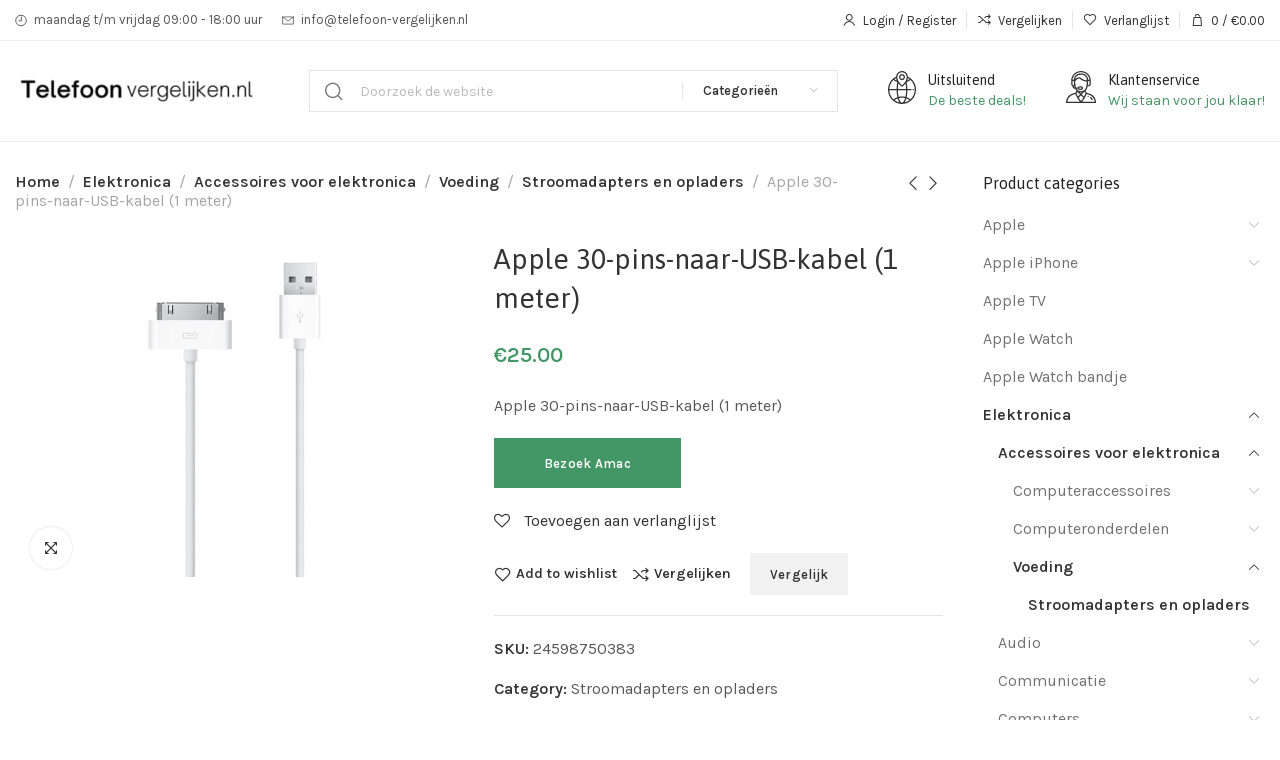

--- FILE ---
content_type: text/html; charset=UTF-8
request_url: https://www.telefoon-vergelijken.nl/product/apple-30-pins-naar-usb-kabel-1-meter/
body_size: 22355
content:
<!DOCTYPE html><html lang="nl-NL"><head><meta charset="UTF-8"><meta name="viewport" content="width=device-width, initial-scale=1.0, maximum-scale=1.0, user-scalable=no"><link rel="profile" href="https://gmpg.org/xfn/11"><link rel="pingback" href="https://www.telefoon-vergelijken.nl/xmlrpc.php"> <script>document.documentElement.className = document.documentElement.className + ' yes-js js_active js'</script> <meta name='robots' content='index, follow, max-image-preview:large, max-snippet:-1, max-video-preview:-1' /><link media="all" href="https://www.telefoon-vergelijken.nl/wp-content/cache/autoptimize/css/autoptimize_d3d5b6ef59fbe635353b797af76e503d.css" rel="stylesheet" /><title>Apple 30-pins-naar-USB-kabel (1 meter) - Telefoon Vergelijken</title><link rel="canonical" href="https://www.telefoon-vergelijken.nl/product/apple-30-pins-naar-usb-kabel-1-meter/" /><meta property="og:locale" content="nl_NL" /><meta property="og:type" content="article" /><meta property="og:title" content="Apple 30-pins-naar-USB-kabel (1 meter)" /><meta property="og:description" content="Apple 30-pins-naar-USB-kabel (1 meter)" /><meta property="og:url" content="https://www.telefoon-vergelijken.nl/product/apple-30-pins-naar-usb-kabel-1-meter/" /><meta property="og:site_name" content="Telefoon Vergelijken" /><meta property="article:modified_time" content="2021-12-16T10:35:28+00:00" /><meta property="og:image" content="https://www.telefoon-vergelijken.nl/wp-content/uploads/2021/12/apple-dock-connector-naar-usb-kabel_3_1.jpg" /><meta property="og:image:width" content="640" /><meta property="og:image:height" content="480" /><meta property="og:image:type" content="image/jpeg" /><meta name="twitter:card" content="summary_large_image" /> <script type="application/ld+json" class="yoast-schema-graph">{"@context":"https://schema.org","@graph":[{"@type":"Organization","@id":"https://www.telefoon-vergelijken.nl/#organization","name":"Telefoon-vergelijken.nl","url":"https://www.telefoon-vergelijken.nl/","sameAs":[],"logo":{"@type":"ImageObject","inLanguage":"nl-NL","@id":"https://www.telefoon-vergelijken.nl/#/schema/logo/image/","url":"https://www.telefoon-vergelijken.nl/wp-content/uploads/2021/10/vergelijk-telefoon-1.png","contentUrl":"https://www.telefoon-vergelijken.nl/wp-content/uploads/2021/10/vergelijk-telefoon-1.png","width":400,"height":80,"caption":"Telefoon-vergelijken.nl"},"image":{"@id":"https://www.telefoon-vergelijken.nl/#/schema/logo/image/"}},{"@type":"WebSite","@id":"https://www.telefoon-vergelijken.nl/#website","url":"https://www.telefoon-vergelijken.nl/","name":"Telefoon Vergelijken","description":"En nog een WordPress site","publisher":{"@id":"https://www.telefoon-vergelijken.nl/#organization"},"potentialAction":[{"@type":"SearchAction","target":{"@type":"EntryPoint","urlTemplate":"https://www.telefoon-vergelijken.nl/?s={search_term_string}"},"query-input":"required name=search_term_string"}],"inLanguage":"nl-NL"},{"@type":"ImageObject","inLanguage":"nl-NL","@id":"https://www.telefoon-vergelijken.nl/product/apple-30-pins-naar-usb-kabel-1-meter/#primaryimage","url":"https://www.telefoon-vergelijken.nl/wp-content/uploads/2021/12/apple-dock-connector-naar-usb-kabel_3_1.jpg","contentUrl":"https://www.telefoon-vergelijken.nl/wp-content/uploads/2021/12/apple-dock-connector-naar-usb-kabel_3_1.jpg","width":640,"height":480},{"@type":"WebPage","@id":"https://www.telefoon-vergelijken.nl/product/apple-30-pins-naar-usb-kabel-1-meter/","url":"https://www.telefoon-vergelijken.nl/product/apple-30-pins-naar-usb-kabel-1-meter/","name":"Apple 30-pins-naar-USB-kabel (1 meter) - Telefoon Vergelijken","isPartOf":{"@id":"https://www.telefoon-vergelijken.nl/#website"},"primaryImageOfPage":{"@id":"https://www.telefoon-vergelijken.nl/product/apple-30-pins-naar-usb-kabel-1-meter/#primaryimage"},"image":{"@id":"https://www.telefoon-vergelijken.nl/product/apple-30-pins-naar-usb-kabel-1-meter/#primaryimage"},"thumbnailUrl":"https://www.telefoon-vergelijken.nl/wp-content/uploads/2021/12/apple-dock-connector-naar-usb-kabel_3_1.jpg","datePublished":"2021-12-16T10:35:27+00:00","dateModified":"2021-12-16T10:35:28+00:00","breadcrumb":{"@id":"https://www.telefoon-vergelijken.nl/product/apple-30-pins-naar-usb-kabel-1-meter/#breadcrumb"},"inLanguage":"nl-NL","potentialAction":[{"@type":"ReadAction","target":["https://www.telefoon-vergelijken.nl/product/apple-30-pins-naar-usb-kabel-1-meter/"]}]},{"@type":"BreadcrumbList","@id":"https://www.telefoon-vergelijken.nl/product/apple-30-pins-naar-usb-kabel-1-meter/#breadcrumb","itemListElement":[{"@type":"ListItem","position":1,"name":"Home","item":"https://www.telefoon-vergelijken.nl/"},{"@type":"ListItem","position":2,"name":"Winkel","item":"https://www.telefoon-vergelijken.nl/winkel/"},{"@type":"ListItem","position":3,"name":"Apple 30-pins-naar-USB-kabel (1 meter)"}]}]}</script> <link rel='dns-prefetch' href='//fonts.googleapis.com' /><link rel="alternate" type="application/rss+xml" title="Telefoon Vergelijken &raquo; feed" href="https://www.telefoon-vergelijken.nl/feed/" /><link rel="alternate" title="oEmbed (JSON)" type="application/json+oembed" href="https://www.telefoon-vergelijken.nl/wp-json/oembed/1.0/embed?url=https%3A%2F%2Fwww.telefoon-vergelijken.nl%2Fproduct%2Fapple-30-pins-naar-usb-kabel-1-meter%2F" /><link rel="alternate" title="oEmbed (XML)" type="text/xml+oembed" href="https://www.telefoon-vergelijken.nl/wp-json/oembed/1.0/embed?url=https%3A%2F%2Fwww.telefoon-vergelijken.nl%2Fproduct%2Fapple-30-pins-naar-usb-kabel-1-meter%2F&#038;format=xml" /><link rel='stylesheet' id='elementor-post-218-css' href='https://www.telefoon-vergelijken.nl/wp-content/cache/autoptimize/css/autoptimize_single_a1e55fd98642e8077f33d91afa3ffc16.css?ver=1658438382' type='text/css' media='all' /><link rel='stylesheet' id='xts-style-header_854985-css' href='https://www.telefoon-vergelijken.nl/wp-content/cache/autoptimize/css/autoptimize_single_ab21bdfc3a3d6167758992fe5af889f1.css?ver=1.3.0' type='text/css' media='all' /><link rel='stylesheet' id='xts-style-theme_settings_default-css' href='https://www.telefoon-vergelijken.nl/wp-content/cache/autoptimize/css/autoptimize_single_21bd98fe3d8f4f98eade3eb5c779ebc7.css?ver=1.3.0' type='text/css' media='all' /><link rel='stylesheet' id='xts-google-fonts-css' href='//fonts.googleapis.com/css?family=Karla%3A200%2C300%2C400%2C500%2C600%2C700%2C800%2C200italic%2C300italic%2C400italic%2C500italic%2C600italic%2C700italic%2C800italic%7CAsap%3A400%2C500%2C600%2C700%2C400italic%2C500italic%2C600italic%2C700italic&#038;ver=1.3.0' type='text/css' media='all' /><link rel='stylesheet' id='google-fonts-1-css' href='https://fonts.googleapis.com/css?family=Roboto%3A100%2C100italic%2C200%2C200italic%2C300%2C300italic%2C400%2C400italic%2C500%2C500italic%2C600%2C600italic%2C700%2C700italic%2C800%2C800italic%2C900%2C900italic%7CRoboto+Slab%3A100%2C100italic%2C200%2C200italic%2C300%2C300italic%2C400%2C400italic%2C500%2C500italic%2C600%2C600italic%2C700%2C700italic%2C800%2C800italic%2C900%2C900italic&#038;display=auto&#038;ver=6.9' type='text/css' media='all' /> <script type="text/javascript" src="https://www.telefoon-vergelijken.nl/wp-includes/js/jquery/jquery.min.js?ver=3.7.1" id="jquery-core-js"></script> <link rel="https://api.w.org/" href="https://www.telefoon-vergelijken.nl/wp-json/" /><link rel="alternate" title="JSON" type="application/json" href="https://www.telefoon-vergelijken.nl/wp-json/wp/v2/product/12629" /><link rel="EditURI" type="application/rsd+xml" title="RSD" href="https://www.telefoon-vergelijken.nl/xmlrpc.php?rsd" /><meta name="generator" content="WordPress 6.9" /><meta name="generator" content="WooCommerce 6.7.0" /><link rel='shortlink' href='https://www.telefoon-vergelijken.nl/?p=12629' /> <noscript><style>.woocommerce-product-gallery{ opacity: 1 !important; }</style></noscript><meta name="generator" content="Powered by Slider Revolution 6.5.21 - responsive, Mobile-Friendly Slider Plugin for WordPress with comfortable drag and drop interface." /><link rel="icon" href="https://www.telefoon-vergelijken.nl/wp-content/uploads/2021/12/cropped-telefoon-vergelijken-favicon-32x32.png" sizes="32x32" /><link rel="icon" href="https://www.telefoon-vergelijken.nl/wp-content/uploads/2021/12/cropped-telefoon-vergelijken-favicon-192x192.png" sizes="192x192" /><link rel="apple-touch-icon" href="https://www.telefoon-vergelijken.nl/wp-content/uploads/2021/12/cropped-telefoon-vergelijken-favicon-180x180.png" /><meta name="msapplication-TileImage" content="https://www.telefoon-vergelijken.nl/wp-content/uploads/2021/12/cropped-telefoon-vergelijken-favicon-270x270.png" /> <script>function setREVStartSize(e){
			//window.requestAnimationFrame(function() {
				window.RSIW = window.RSIW===undefined ? window.innerWidth : window.RSIW;
				window.RSIH = window.RSIH===undefined ? window.innerHeight : window.RSIH;
				try {
					var pw = document.getElementById(e.c).parentNode.offsetWidth,
						newh;
					pw = pw===0 || isNaN(pw) ? window.RSIW : pw;
					e.tabw = e.tabw===undefined ? 0 : parseInt(e.tabw);
					e.thumbw = e.thumbw===undefined ? 0 : parseInt(e.thumbw);
					e.tabh = e.tabh===undefined ? 0 : parseInt(e.tabh);
					e.thumbh = e.thumbh===undefined ? 0 : parseInt(e.thumbh);
					e.tabhide = e.tabhide===undefined ? 0 : parseInt(e.tabhide);
					e.thumbhide = e.thumbhide===undefined ? 0 : parseInt(e.thumbhide);
					e.mh = e.mh===undefined || e.mh=="" || e.mh==="auto" ? 0 : parseInt(e.mh,0);
					if(e.layout==="fullscreen" || e.l==="fullscreen")
						newh = Math.max(e.mh,window.RSIH);
					else{
						e.gw = Array.isArray(e.gw) ? e.gw : [e.gw];
						for (var i in e.rl) if (e.gw[i]===undefined || e.gw[i]===0) e.gw[i] = e.gw[i-1];
						e.gh = e.el===undefined || e.el==="" || (Array.isArray(e.el) && e.el.length==0)? e.gh : e.el;
						e.gh = Array.isArray(e.gh) ? e.gh : [e.gh];
						for (var i in e.rl) if (e.gh[i]===undefined || e.gh[i]===0) e.gh[i] = e.gh[i-1];
											
						var nl = new Array(e.rl.length),
							ix = 0,
							sl;
						e.tabw = e.tabhide>=pw ? 0 : e.tabw;
						e.thumbw = e.thumbhide>=pw ? 0 : e.thumbw;
						e.tabh = e.tabhide>=pw ? 0 : e.tabh;
						e.thumbh = e.thumbhide>=pw ? 0 : e.thumbh;
						for (var i in e.rl) nl[i] = e.rl[i]<window.RSIW ? 0 : e.rl[i];
						sl = nl[0];
						for (var i in nl) if (sl>nl[i] && nl[i]>0) { sl = nl[i]; ix=i;}
						var m = pw>(e.gw[ix]+e.tabw+e.thumbw) ? 1 : (pw-(e.tabw+e.thumbw)) / (e.gw[ix]);
						newh =  (e.gh[ix] * m) + (e.tabh + e.thumbh);
					}
					var el = document.getElementById(e.c);
					if (el!==null && el) el.style.height = newh+"px";
					el = document.getElementById(e.c+"_wrapper");
					if (el!==null && el) {
						el.style.height = newh+"px";
						el.style.display = "block";
					}
				} catch(e){
					console.log("Failure at Presize of Slider:" + e)
				}
			//});
		  };</script> </head><body class="wp-singular product-template-default single single-product postid-12629 wp-custom-logo wp-theme-xts-hitek wp-child-theme-xts-hitek-child theme-xts-hitek woocommerce woocommerce-page woocommerce-no-js woo-variation-swatches wvs-behavior-blur wvs-theme-xts-hitek-child wvs-show-label wvs-tooltip xts-layout-boxed xts-cat-accordion elementor-default elementor-kit-218"> <script type="text/javascript" id="xts-flicker-fix">//flicker fix.</script> <div class="xts-site-wrapper"><header class="xts-header xts-with-shadow xts-scroll-slide xts-sticky-real xts-scroll-hide"><div class="xts-header-main xts-header-inner"><div class="xts-header-row xts-top-bar xts-sticky-off xts-without-bg xts-hide-md xts-dropdowns-align-bottom"><div class="container"><div class="xts-header-row-inner"><div class="xts-header-col xts-start xts-desktop"><div class="xts-infobox xts-textalign-left xts-icon-side xts-items-center xts-header-infobox xts-icon-gap-s" onclick=""><div class="xts-box-icon-wrapper"><div class="xts-box-icon xts-type-image"><div class="xts-image-type-svg" style="width:12px; height:25px;"><svg width="17" height="17" viewBox="0 0 17 17" fill="none" xmlns="http://www.w3.org/2000/svg"> <path d="M9 3V9H5M16 8.5C16 12.6421 12.6421 16 8.5 16C4.35786 16 1 12.6421 1 8.5C1 4.35786 4.35786 1 8.5 1C12.6421 1 16 4.35786 16 8.5Z" stroke="#212121"/> </svg></div></div></div><div class="xts-box-content xts-reset-mb-10 xts-reset-all-last"><div class="xts-box-desc xts-header-fontsize-xs" data-elementor-setting-key="description"> maandag t/m vrijdag 09:00 - 18:00 uur</div></div></div><div class="xts-infobox xts-textalign-left xts-icon-side xts-items-center xts-header-infobox xts-icon-gap-s" onclick=""><div class="xts-box-icon-wrapper"><div class="xts-box-icon xts-type-image"><div class="xts-image-type-svg" style="width:12px; height:25px;"><svg width="20" height="14" viewBox="0 0 20 14" fill="none" xmlns="http://www.w3.org/2000/svg"> <path d="M1 1H19M1 1V13H19V1M1 1L10 8L19 1" stroke="#212121"/> </svg></div></div></div><div class="xts-box-content xts-reset-mb-10 xts-reset-all-last"><div class="xts-box-desc xts-header-fontsize-xs" data-elementor-setting-key="description"> <a href="/cdn-cgi/l/email-protection" class="__cf_email__" data-cfemail="0a63646c654a7e6f666f6c656564277c6f786d6f666360616f64246466">[email&#160;protected]</a></div></div></div></div><div class="xts-header-col xts-center xts-desktop xts-empty"></div><div class="xts-header-col xts-end xts-desktop"><div class="xts-header-my-account xts-header-el xts-style-icon-text xts-opener"> <a href="https://www.telefoon-vergelijken.nl/mijn-account/"> <span class="xts-header-el-icon"> </span> <span class="xts-header-el-label"> Login / Register </span> </a></div><div class="xts-header-divider xts-direction-v xts-sge7bghl2nqehsb6v3sn"></div><div class="xts-header-compare xts-header-el xts-style-icon-text xts-design-default"> <a href="https://www.telefoon-vergelijken.nl/product/apple-30-pins-naar-usb-kabel-1-meter/"> <span class="xts-header-el-icon xts-icon-default"> </span> <span class="xts-header-el-label"> Vergelijken </span> </a></div><div class="xts-header-divider xts-direction-v xts-hnyqsg7dr0rp2gmvp82k"></div><div class="xts-header-wishlist xts-header-el xts-style-icon-text xts-design-default"> <a href="https://www.telefoon-vergelijken.nl/product/apple-30-pins-naar-usb-kabel-1-meter/"> <span class="xts-header-el-icon xts-icon-default"> </span> <span class="xts-header-el-label"> Verlanglijst </span> </a></div><div class="xts-header-divider xts-direction-v xts-j68l319djsla44wlzskz"></div><div class="xts-header-cart xts-header-el xts-design-default xts-style-icon-text xts-opener"> <a href="https://www.telefoon-vergelijken.nl/winkelwagen/"> <span class="xts-header-el-icon xts-icon-bag"> </span> <span class="xts-header-el-label"> <span class="xts-cart-count"> 0 <span> items </span> </span> <span class="xts-cart-divider">/</span> <span class="xts-cart-subtotal"> <span class="woocommerce-Price-amount amount"><bdi><span class="woocommerce-Price-currencySymbol">&euro;</span>0.00</bdi></span> </span> </span> </a></div></div><div class="xts-header-col xts-full xts-mobile xts-empty"></div></div></div></div><div class="xts-header-row xts-general-header xts-sticky-on xts-without-bg xts-dropdowns-align-bottom"><div class="container"><div class="xts-header-row-inner"><div class="xts-header-col xts-start xts-desktop"><div class="xts-logo xts-sticky-logo"> <a href="https://www.telefoon-vergelijken.nl/" rel="home"> <img class="xts-logo-main" src="https://www.telefoon-vergelijken.nl/wp-content/uploads/2022/01/vergelijk-telefoons-300x60.png" alt="Telefoon Vergelijken" style="max-width: 244px;" /> <img class="xts-logo-second" src="https://www.telefoon-vergelijken.nl/wp-content/uploads/2022/01/vergelijk-telefoons-300x60.png" alt="Telefoon Vergelijken" style="max-width: 150px;" /> </a></div><div class="xts-header-space  xts-direction-h" style="width:30px;"></div></div><div class="xts-header-col xts-center xts-desktop"><div class="xts-search-wrapper xts-search-form  xts-header-search-form"><form role="search" method="get" class="searchform xts-style-icon-alt-2 xts-with-cats xts-ajax-search" action="https://www.telefoon-vergelijken.nl/"  data-thumbnail="1" data-price="1" data-post_type="product" data-count="20" data-categories_on_results="no" data-sku="no" data-symbols_count="3"><div class="searchform-input"> <input type="text" class="s" placeholder="Doorzoek de website" value="" name="s" /> <input type="hidden" name="post_type" value="product"><div class="xts-search-cats"> <input type="hidden" name="product_cat" value="0"> <a href="#" data-val="0"> <span>Categorieën</span> </a><div class="xts-dropdown xts-dropdown-search-cats"><div class="xts-dropdown-inner xts-scroll"><ul class="xts-sub-menu xts-scroll-content"><li class="xts-cat-item"> <a href="#" data-val="0"> Categorieën </a></li><li class="cat-item cat-item-260"><a href="https://www.telefoon-vergelijken.nl/product-categorie/hoofdtelefoons-en-headsets/" data-val="hoofdtelefoons-en-headsets">Hoofdtelefoons en headsets</a></li><li class="cat-item cat-item-304"><a href="https://www.telefoon-vergelijken.nl/product-categorie/apple-watch-bandje/" data-val="apple-watch-bandje">Apple Watch bandje</a></li><li class="cat-item cat-item-346"><a href="https://www.telefoon-vergelijken.nl/product-categorie/apple-watch/" data-val="apple-watch">Apple Watch</a></li><li class="cat-item cat-item-348"><a href="https://www.telefoon-vergelijken.nl/product-categorie/apple-iphone/" data-val="apple-iphone">Apple iPhone</a><ul class='children'><li class="cat-item cat-item-524"><a href="https://www.telefoon-vergelijken.nl/product-categorie/apple-iphone/iphone-telefoon-hoesjes/" data-val="iphone-telefoon-hoesjes">Iphone telefoon hoesjes</a></li></ul></li><li class="cat-item cat-item-349"><a href="https://www.telefoon-vergelijken.nl/product-categorie/apple-tv/" data-val="apple-tv">Apple TV</a></li><li class="cat-item cat-item-400"><a href="https://www.telefoon-vergelijken.nl/product-categorie/apple/" data-val="apple">Apple</a><ul class='children'><li class="cat-item cat-item-401"><a href="https://www.telefoon-vergelijken.nl/product-categorie/apple/apple-ipad/" data-val="apple-ipad">Apple iPad</a></li><li class="cat-item cat-item-402"><a href="https://www.telefoon-vergelijken.nl/product-categorie/apple/macbook/" data-val="macbook">Macbook</a></li><li class="cat-item cat-item-403"><a href="https://www.telefoon-vergelijken.nl/product-categorie/apple/apple-imac/" data-val="apple-imac">Apple iMac</a></li></ul></li><li class="cat-item cat-item-517"><a href="https://www.telefoon-vergelijken.nl/product-categorie/elektronica/" data-val="elektronica">Elektronica</a><ul class='children'><li class="cat-item cat-item-518"><a href="https://www.telefoon-vergelijken.nl/product-categorie/elektronica/accessoires-voor-elektronica-elektronica/" data-val="accessoires-voor-elektronica-elektronica">Accessoires voor elektronica</a><ul class='children'><li class="cat-item cat-item-519"><a href="https://www.telefoon-vergelijken.nl/product-categorie/elektronica/accessoires-voor-elektronica-elektronica/computeraccessoires/" data-val="computeraccessoires">Computeraccessoires</a><ul class='children'><li class="cat-item cat-item-520"><a href="https://www.telefoon-vergelijken.nl/product-categorie/elektronica/accessoires-voor-elektronica-elektronica/computeraccessoires/computerverhogers-en-standaards-computeraccessoires/" data-val="computerverhogers-en-standaards-computeraccessoires">Computerverhogers en -standaards</a></li><li class="cat-item cat-item-537"><a href="https://www.telefoon-vergelijken.nl/product-categorie/elektronica/accessoires-voor-elektronica-elektronica/computeraccessoires/computertassen-en-hoezen-computeraccessoires/" data-val="computertassen-en-hoezen-computeraccessoires">Computertassen en -hoezen</a></li><li class="cat-item cat-item-544"><a href="https://www.telefoon-vergelijken.nl/product-categorie/elektronica/accessoires-voor-elektronica-elektronica/computeraccessoires/docks-en-standaarden-voor-tabletcomputers-computeraccessoires/" data-val="docks-en-standaarden-voor-tabletcomputers-computeraccessoires">Docks en standaarden voor tabletcomputers</a></li></ul></li><li class="cat-item cat-item-531"><a href="https://www.telefoon-vergelijken.nl/product-categorie/elektronica/accessoires-voor-elektronica-elektronica/voeding/" data-val="voeding">Voeding</a><ul class='children'><li class="cat-item cat-item-532"><a href="https://www.telefoon-vergelijken.nl/product-categorie/elektronica/accessoires-voor-elektronica-elektronica/voeding/stroomadapters-en-opladers-voeding/" data-val="stroomadapters-en-opladers-voeding">Stroomadapters en opladers</a></li></ul></li><li class="cat-item cat-item-538"><a href="https://www.telefoon-vergelijken.nl/product-categorie/elektronica/accessoires-voor-elektronica-elektronica/computeronderdelen/" data-val="computeronderdelen">Computeronderdelen</a><ul class='children'><li class="cat-item cat-item-539"><a href="https://www.telefoon-vergelijken.nl/product-categorie/elektronica/accessoires-voor-elektronica-elektronica/computeronderdelen/invoerapparaten-computeronderdelen/" data-val="invoerapparaten-computeronderdelen">Invoerapparaten</a></li><li class="cat-item cat-item-545"><a href="https://www.telefoon-vergelijken.nl/product-categorie/elektronica/accessoires-voor-elektronica-elektronica/computeronderdelen/opslagapparaten-computeronderdelen/" data-val="opslagapparaten-computeronderdelen">Opslagapparaten</a></li></ul></li></ul></li><li class="cat-item cat-item-521"><a href="https://www.telefoon-vergelijken.nl/product-categorie/elektronica/communicatie/" data-val="communicatie">Communicatie</a><ul class='children'><li class="cat-item cat-item-522"><a href="https://www.telefoon-vergelijken.nl/product-categorie/elektronica/communicatie/telefonie/" data-val="telefonie">Telefonie</a><ul class='children'><li class="cat-item cat-item-548"><a href="https://www.telefoon-vergelijken.nl/product-categorie/elektronica/communicatie/telefonie/mobiele-telefoons/" data-val="mobiele-telefoons">Mobiele telefoons</a></li></ul></li></ul></li><li class="cat-item cat-item-525"><a href="https://www.telefoon-vergelijken.nl/product-categorie/elektronica/audio/" data-val="audio">Audio</a><ul class='children'><li class="cat-item cat-item-526"><a href="https://www.telefoon-vergelijken.nl/product-categorie/elektronica/audio/audiocomponenten/" data-val="audiocomponenten">Audiocomponenten</a><ul class='children'><li class="cat-item cat-item-527"><a href="https://www.telefoon-vergelijken.nl/product-categorie/elektronica/audio/audiocomponenten/hoofdtelefoons-en-headsets-audiocomponenten/" data-val="hoofdtelefoons-en-headsets-audiocomponenten">Hoofdtelefoons en headsets</a></li><li class="cat-item cat-item-528"><a href="https://www.telefoon-vergelijken.nl/product-categorie/elektronica/audio/audiocomponenten/luidsprekers-audiocomponenten/" data-val="luidsprekers-audiocomponenten">Luidsprekers</a></li></ul></li><li class="cat-item cat-item-547"><a href="https://www.telefoon-vergelijken.nl/product-categorie/elektronica/audio/audiospelers-en-recorders-audio/" data-val="audiospelers-en-recorders-audio">Audiospelers en -recorders</a></li></ul></li><li class="cat-item cat-item-549"><a href="https://www.telefoon-vergelijken.nl/product-categorie/elektronica/video/" data-val="video">Video</a><ul class='children'><li class="cat-item cat-item-550"><a href="https://www.telefoon-vergelijken.nl/product-categorie/elektronica/video/videoaccessoires/" data-val="videoaccessoires">Videoaccessoires</a><ul class='children'><li class="cat-item cat-item-551"><a href="https://www.telefoon-vergelijken.nl/product-categorie/elektronica/video/videoaccessoires/televisieonderdelen-en-accessoires-videoaccessoires/" data-val="televisieonderdelen-en-accessoires-videoaccessoires">Televisieonderdelen en -accessoires</a></li></ul></li></ul></li><li class="cat-item cat-item-552"><a href="https://www.telefoon-vergelijken.nl/product-categorie/elektronica/computers-elektronica/" data-val="computers-elektronica">Computers</a><ul class='children'><li class="cat-item cat-item-553"><a href="https://www.telefoon-vergelijken.nl/product-categorie/elektronica/computers-elektronica/tabletcomputers/" data-val="tabletcomputers">Tabletcomputers</a></li><li class="cat-item cat-item-554"><a href="https://www.telefoon-vergelijken.nl/product-categorie/elektronica/computers-elektronica/laptops/" data-val="laptops">Laptops</a></li><li class="cat-item cat-item-555"><a href="https://www.telefoon-vergelijken.nl/product-categorie/elektronica/computers-elektronica/desktopcomputers/" data-val="desktopcomputers">Desktopcomputers</a></li></ul></li></ul></li><li class="cat-item cat-item-529"><a href="https://www.telefoon-vergelijken.nl/product-categorie/speelgoed-en-spellen/" data-val="speelgoed-en-spellen">Speelgoed en spellen</a><ul class='children'><li class="cat-item cat-item-530"><a href="https://www.telefoon-vergelijken.nl/product-categorie/speelgoed-en-spellen/speelgoed/" data-val="speelgoed">Speelgoed</a></li></ul></li><li class="cat-item cat-item-533"><a href="https://www.telefoon-vergelijken.nl/product-categorie/huis-en-tuin/" data-val="huis-en-tuin">Huis en tuin</a><ul class='children'><li class="cat-item cat-item-534"><a href="https://www.telefoon-vergelijken.nl/product-categorie/huis-en-tuin/verlichting/" data-val="verlichting">Verlichting</a><ul class='children'><li class="cat-item cat-item-535"><a href="https://www.telefoon-vergelijken.nl/product-categorie/huis-en-tuin/verlichting/lichtbronnen/" data-val="lichtbronnen">Lichtbronnen</a><ul class='children'><li class="cat-item cat-item-536"><a href="https://www.telefoon-vergelijken.nl/product-categorie/huis-en-tuin/verlichting/lichtbronnen/led-lampen-lichtbronnen/" data-val="led-lampen-lichtbronnen">LED-lampen</a></li></ul></li></ul></li></ul></li><li class="cat-item cat-item-540"><a href="https://www.telefoon-vergelijken.nl/product-categorie/kleding-en-accessoires/" data-val="kleding-en-accessoires">Kleding en accessoires</a><ul class='children'><li class="cat-item cat-item-541"><a href="https://www.telefoon-vergelijken.nl/product-categorie/kleding-en-accessoires/sieraden/" data-val="sieraden">Sieraden</a><ul class='children'><li class="cat-item cat-item-542"><a href="https://www.telefoon-vergelijken.nl/product-categorie/kleding-en-accessoires/sieraden/horlogeaccessoires/" data-val="horlogeaccessoires">Horlogeaccessoires</a><ul class='children'><li class="cat-item cat-item-543"><a href="https://www.telefoon-vergelijken.nl/product-categorie/kleding-en-accessoires/sieraden/horlogeaccessoires/horlogebanden/" data-val="horlogebanden">Horlogebanden</a></li></ul></li><li class="cat-item cat-item-546"><a href="https://www.telefoon-vergelijken.nl/product-categorie/kleding-en-accessoires/sieraden/horloges/" data-val="horloges">Horloges</a></li></ul></li></ul></li></ul></div></div></div></div> <button type="submit" class="searchsubmit"> <span class="submit-text"> Search </span> </button></form><div class="xts-search-results-wrapper"><div class="xts-dropdown xts-search-results xts-scroll"><div class="xts-dropdown-inner xts-scroll-content"></div></div></div></div><div class="xts-header-space  xts-direction-h" style="width:30px;"></div></div><div class="xts-header-col xts-end xts-desktop"><div class="xts-infobox xts-textalign-left xts-icon-side xts-items-start xts-header-infobox xts-icon-gap-m xts-without-spacing" onclick=""><div class="xts-box-icon-wrapper"><div class="xts-box-icon xts-type-image"><div class="xts-image-type-svg" style="width:28px; height:33px;"><svg width="28" height="33" viewBox="0 0 28 33" fill="none" xmlns="http://www.w3.org/2000/svg"> <path d="M19.9354 5.62966C19.6972 2.48447 17.1262 0 14 0C10.8738 0 8.3027 2.48447 8.06456 5.62966C3.15481 7.98922 0 13.059 0 18.6391C0 22.4751 1.45629 26.0813 4.10052 28.7938C6.74474 31.5062 10.2605 33 14 33C17.7395 33 21.2552 31.5062 23.8995 28.7938C26.5438 26.0814 28 22.4751 28 18.6391C28 13.059 24.8452 7.98916 19.9354 5.62966ZM19.8962 7.07689C20.4686 7.38427 21.0125 7.73289 21.5247 8.11884C20.818 8.65245 20.0654 9.10678 19.2725 9.47732C19.5744 8.72599 19.7971 7.92277 19.8962 7.07689ZM14 1.31471C16.576 1.31471 18.6718 3.46448 18.6718 6.10693C18.6718 10.0711 15.1628 13.292 14 14.2503C12.837 13.2919 9.3282 10.0712 9.3282 6.10693C9.3282 3.46455 11.424 1.31471 14 1.31471ZM18.1216 19.2965C18.0859 21.6396 17.8416 23.8699 17.4142 25.8093C16.3041 25.5227 15.1573 25.3736 14 25.3736C12.8427 25.3736 11.6959 25.5226 10.5858 25.8093C10.1584 23.8698 9.91419 21.6395 9.8785 19.2965H18.1216ZM9.88101 17.9818C9.91689 16.016 10.1004 14.1232 10.4206 12.4071C11.8852 14.3373 13.5079 15.5275 13.6312 15.6165C13.7418 15.6963 13.8709 15.7362 14.0001 15.7362C14.1292 15.7362 14.2582 15.6963 14.369 15.6165C14.4922 15.5275 16.1151 14.3371 17.5797 12.4068C17.8999 14.123 18.0832 16.0171 18.1192 17.9818H9.88101ZM8.10376 7.07689C8.20285 7.92271 8.4256 8.72592 8.72745 9.47699C7.93449 9.10645 7.18187 8.65219 6.47537 8.11877C6.98753 7.73289 7.53141 7.38427 8.10376 7.07689ZM5.45452 8.97555C6.64257 9.91689 7.95554 10.649 9.36779 11.1563C8.90477 13.2082 8.64212 15.545 8.59908 17.9818H1.29827C1.46942 14.4908 2.99685 11.2655 5.45452 8.97555ZM1.29783 19.2965H8.59676C8.63339 21.7696 8.89591 24.1316 9.35641 26.1886C7.97326 26.6873 6.66714 27.4075 5.49341 28.3288C3.05742 26.0764 1.47175 22.8742 1.29783 19.2965ZM6.51973 29.1833C7.49139 28.4585 8.55654 27.8813 9.67906 27.4657C9.78733 27.847 9.90281 28.215 10.0258 28.5674C10.4365 29.7428 10.917 30.7006 11.4491 31.4215C9.63665 31.0415 7.96377 30.2641 6.51973 29.1833ZM14 31.6853C13.046 31.6853 12.0114 30.3539 11.2324 28.1239C11.1161 27.7912 11.0071 27.4433 10.9049 27.0824C11.9113 26.8231 12.9508 26.6884 14 26.6884C15.0491 26.6884 16.0886 26.8231 17.0951 27.0824C16.9929 27.4432 16.8838 27.7912 16.7676 28.1239C15.9886 30.3539 14.9541 31.6853 14 31.6853ZM16.5509 31.4215C17.083 30.7006 17.5636 29.7428 17.9742 28.5674C18.0972 28.215 18.2127 27.847 18.3209 27.4657C19.4435 27.8814 20.5085 28.4586 21.4802 29.1833C20.0362 30.2642 18.3633 31.0415 16.5509 31.4215ZM22.5066 28.329C21.3329 27.4077 20.0268 26.6875 18.6436 26.1887C19.1042 24.1317 19.3667 21.7698 19.4033 19.2965H22.98C23.3339 19.2965 23.6208 19.0021 23.6208 18.6391C23.6208 18.2761 23.3339 17.9818 22.98 17.9818H19.4009C19.3578 15.5458 19.0949 13.2077 18.6319 11.1559C20.044 10.6488 21.357 9.91721 22.5454 8.97548C25.1567 11.4085 26.7182 14.8976 26.7182 18.6391C26.7183 22.4807 25.0909 25.9393 22.5066 28.329Z" fill="#333333"/> <path d="M25.3081 17.9818H25.031C24.6771 17.9818 24.3901 18.2761 24.3901 18.6391C24.3901 19.0021 24.6771 19.2965 25.031 19.2965H25.3081C25.662 19.2965 25.949 19.0021 25.949 18.6391C25.949 18.2761 25.6621 17.9818 25.3081 17.9818Z" fill="#333333"/> <path d="M14 3.05701C12.3605 3.05701 11.0267 4.42522 11.0267 6.10693C11.0267 7.78864 12.3605 9.15679 14 9.15679C15.6395 9.15679 16.9733 7.78858 16.9733 6.10693C16.9733 4.42522 15.6395 3.05701 14 3.05701ZM14 7.84208C13.0672 7.84208 12.3084 7.06368 12.3084 6.10693C12.3084 5.15013 13.0672 4.37173 14 4.37173C14.9328 4.37173 15.6916 5.15013 15.6916 6.10693C15.6916 7.06374 14.9328 7.84208 14 7.84208Z" fill="#333333"/> </svg></div></div></div><div class="xts-box-content xts-reset-mb-10 xts-reset-all-last"><h4 class="xts-box-title title xts-header-fontsize-s" data-elementor-setting-key="title"> Uitsluitend</h4><div class="xts-box-desc xts-textcolor-primary xts-header-fontsize-s" data-elementor-setting-key="description"> De beste deals!</div></div></div><div class="xts-header-space  xts-direction-h" style="width:20px;"></div><div class="xts-infobox xts-textalign-left xts-icon-side xts-items-start xts-header-infobox xts-icon-gap-m xts-without-spacing" onclick=""><div class="xts-box-icon-wrapper"><div class="xts-box-icon xts-type-image"><div class="xts-image-type-svg" style="width:30px; height:32px;"><svg width="30" height="32" viewBox="0 0 30 32" fill="none" xmlns="http://www.w3.org/2000/svg"> <path d="M22.1739 24.75C21.8139 24.75 21.5217 25.03 21.5217 25.375C21.5217 25.72 21.8139 26 22.1739 26C22.5339 26 22.8261 25.72 22.8261 25.375C22.8261 25.03 22.5339 24.75 22.1739 24.75Z" fill="#333333"/> <path d="M23.7797 22.7289L20.6799 21.7389L19.5671 19.606C20.5696 18.6281 21.2657 17.3343 21.5004 15.9847L21.6392 15.1875H22.8261C23.9049 15.1875 24.7826 14.3464 24.7826 13.3125V9.375C24.7826 4.20563 20.3941 0 15 0C9.59204 0 5.21739 4.19356 5.21739 9.375V13.3125C5.21739 14.1273 5.76267 14.822 6.52174 15.08V15.8125C6.52174 16.8464 7.39943 17.6875 8.47826 17.6875H9.051C9.33372 18.2761 9.69965 18.8212 10.145 19.3109C10.2373 19.4126 10.3336 19.5112 10.4323 19.6072L9.32009 21.7389L6.22024 22.729C2.616 23.8808 0 27.5169 0 31.375C0 31.7202 0.291978 32 0.652174 32H29.3478C29.708 32 30 31.7202 30 31.375C30 27.5169 27.3841 23.8807 23.7797 22.7289ZM23.4783 13.3125C23.4783 13.6571 23.1857 13.9375 22.8261 13.9375H21.8307C21.9965 12.7069 22.107 11.3973 22.1514 10.1075C22.1527 10.0711 22.1538 10.0358 22.1549 10H23.4783V13.3125ZM7.17391 13.9375C6.8143 13.9375 6.52174 13.6571 6.52174 13.3125V10H7.84552C7.84767 10.0652 7.84996 10.1307 7.8525 10.1966C7.85257 10.1989 7.8527 10.2011 7.85276 10.2033C7.85276 10.2035 7.85276 10.2037 7.85276 10.2039C7.89841 11.4584 8.00746 12.7339 8.16946 13.9374H7.17391V13.9375ZM8.47826 16.4375C8.11865 16.4375 7.82609 16.1571 7.82609 15.8125V15.1875H8.36074L8.49952 15.9849C8.526 16.1365 8.55854 16.2875 8.59617 16.4375H8.47826ZM7.8272 8.75H6.54652C6.87685 4.56119 10.5246 1.25 15 1.25C19.4555 1.25 23.1193 4.56075 23.4534 8.75H22.1729C22.1259 5.29831 19.1929 2.5 15.5838 2.5H14.4164C10.8073 2.5 7.87409 5.29831 7.8272 8.75ZM14.4163 3.75H15.5837C18.506 3.75 20.8713 6.04069 20.8696 8.83813C20.8696 9.03481 20.8679 9.20606 20.8645 9.36187C20.8645 9.36387 20.8644 9.36594 20.8644 9.368L20.0487 9.25631C17.8326 8.95306 15.7402 7.95044 14.1568 6.43306C14.0345 6.31588 13.8686 6.25 13.6957 6.25C11.9442 6.25 10.2676 7.01475 9.15926 8.30675C9.43239 5.76181 11.6774 3.75 14.4163 3.75ZM9.94826 16.4375C9.62178 15.3967 9.24822 12.3342 9.16565 10.3717L10.0434 9.25006C10.8496 8.22031 12.1038 7.5805 13.4379 7.50706C15.1934 9.10806 17.4644 10.1653 19.8642 10.4937L20.8244 10.6252C20.7602 11.9305 20.629 13.2404 20.4412 14.4451C20.4411 14.4454 20.441 14.4459 20.441 14.4463C20.3812 14.8336 20.3341 15.0829 20.2139 15.7791C19.8685 17.7644 18.3227 19.5597 16.2821 20.0486C15.4423 20.2496 14.5576 20.2495 13.7182 20.0486C12.4441 19.7434 11.2758 18.8985 10.5218 17.6875H11.8513C12.1205 18.4149 12.8454 18.9375 13.6957 18.9375H15C16.081 18.9375 16.9565 18.0985 16.9565 17.0625C16.9565 16.0286 16.0788 15.1875 15 15.1875H13.6957C12.8265 15.1875 12.1123 15.7255 11.8502 16.4375H9.94826ZM13.6408 21.3135C14.0881 21.4038 14.5442 21.45 15 21.45C15.3568 21.45 15.7137 21.4214 16.0665 21.3659L14.9141 22.5338L13.6408 21.3135ZM14.0175 23.4424L11.9489 25.5388C11.3795 24.4942 10.8901 23.407 10.4888 22.294L11.2656 20.8051L14.0175 23.4424ZM18.6239 20.5934L19.5111 22.2939C19.1091 23.4088 18.6196 24.4964 18.0507 25.5397L15.8367 23.418L18.6239 20.5934ZM13.0435 17.0625C13.0435 16.7174 13.3355 16.4375 13.6957 16.4375H15C15.3596 16.4375 15.6522 16.7179 15.6522 17.0625C15.6522 17.4076 15.3601 17.6875 15 17.6875H13.6957C13.336 17.6875 13.0435 17.4071 13.0435 17.0625ZM1.33043 30.75C1.58889 27.6538 3.73904 24.8396 6.63274 23.9148L9.378 23.0381C9.88096 24.3709 10.504 25.6663 11.2343 26.8968C11.2355 26.8989 11.2367 26.9011 11.2379 26.9031L11.238 26.9032C11.7715 27.8026 12.3721 28.6814 13.0231 29.5157L13.8254 30.75H1.33043ZM15 30.1929L14.1155 28.8321C14.1056 28.8168 14.095 28.802 14.0838 28.7876C13.5557 28.1125 13.063 27.4064 12.6143 26.6838L14.9402 24.3266L17.3909 26.6752C16.9392 27.4032 16.4449 28.1122 15.9163 28.7875C15.8843 28.8283 15.9297 28.764 15 30.1929ZM16.1746 30.75L16.9768 29.5158C17.6307 28.6783 18.2356 27.7924 18.7745 26.8825C18.7777 26.877 18.7808 26.8714 18.784 26.8659C18.7844 26.8652 18.7848 26.8646 18.7852 26.8639C19.5062 25.6451 20.1228 24.3609 20.622 23.0381L23.3672 23.9148C26.261 24.8396 28.4111 27.6538 28.6696 30.75H16.1746Z" fill="#333333"/> <path d="M26.7095 28.2207C26.2737 27.3846 25.6353 26.6419 24.8633 26.0728C24.5778 25.8622 24.1683 25.9134 23.9487 26.187C23.7291 26.4606 23.7825 26.853 24.068 27.0635C24.6845 27.5181 25.1944 28.1114 25.5426 28.7793C25.7039 29.0886 26.0958 29.2131 26.4175 29.0591C26.7397 28.9049 26.8704 28.5295 26.7095 28.2207Z" fill="#333333"/> </svg></div></div></div><div class="xts-box-content xts-reset-mb-10 xts-reset-all-last"><h4 class="xts-box-title title xts-header-fontsize-s" data-elementor-setting-key="title"> Klantenservice</h4><div class="xts-box-desc xts-textcolor-primary xts-header-fontsize-s" data-elementor-setting-key="description"> Wij staan voor jou klaar!</div></div></div></div><div class="xts-header-col xts-start xts-mobile"><div class="xts-logo xts-sticky-logo"> <a href="https://www.telefoon-vergelijken.nl/" rel="home"> <img class="xts-logo-main" src="https://www.telefoon-vergelijken.nl/wp-content/uploads/2022/01/vergelijk-telefoons-300x60.png" alt="Telefoon Vergelijken" style="max-width: 200px;" /> <img class="xts-logo-second" src="https://www.telefoon-vergelijken.nl/wp-content/uploads/2022/01/vergelijk-telefoons-300x60.png" alt="Telefoon Vergelijken" style="max-width: 150px;" /> </a></div></div><div class="xts-header-col xts-center xts-mobile xts-empty"></div><div class="xts-header-col xts-end xts-mobile"><div class="xts-header-cart xts-header-el xts-design-count xts-style-icon xts-opener"> <a href="https://www.telefoon-vergelijken.nl/winkelwagen/"> <span class="xts-header-el-icon xts-icon-bag"> <span class="xts-cart-count"> 0 <span> items </span> </span> </span> <span class="xts-header-el-label"> <span class="xts-cart-divider">/</span> <span class="xts-cart-subtotal"> <span class="woocommerce-Price-amount amount"><bdi><span class="woocommerce-Price-currencySymbol">&euro;</span>0.00</bdi></span> </span> </span> </a></div><div class="xts-header-mobile-burger xts-header-el xts-style-icon-text"> <a href="#"> <span class="xts-header-el-icon"> </span> <span class="xts-header-el-label"> Menu </span> </a></div></div></div></div></div></div></header><div class="xts-site-content"><div class="container"><div class="row row-spacing-40 xts-sidebar-hidden-md"><div class="xts-content-area col-lg-9 col-12 col-md-9 xts-description-before"><div class="woocommerce-notices-wrapper"></div><div id="product-12629" class="xts-single-product product type-product post-12629 status-publish first instock product_cat-stroomadapters-en-opladers-voeding product_tag-apple has-post-thumbnail product-type-external"><div class="row"><div class="xts-single-product-navs col-md-12"><div class="row"><div class="col"><nav class="woocommerce-breadcrumb xts-breadcrumbs"><a href="https://www.telefoon-vergelijken.nl">Home</a><span class="xts-delimiter"></span><a href="https://www.telefoon-vergelijken.nl/product-categorie/elektronica/">Elektronica</a><span class="xts-delimiter"></span><a href="https://www.telefoon-vergelijken.nl/product-categorie/elektronica/accessoires-voor-elektronica-elektronica/">Accessoires voor elektronica</a><span class="xts-delimiter"></span><a href="https://www.telefoon-vergelijken.nl/product-categorie/elektronica/accessoires-voor-elektronica-elektronica/voeding/">Voeding</a><span class="xts-delimiter"></span><a href="https://www.telefoon-vergelijken.nl/product-categorie/elektronica/accessoires-voor-elektronica-elektronica/voeding/stroomadapters-en-opladers-voeding/">Stroomadapters en opladers</a><span class="xts-delimiter"></span>Apple 30-pins-naar-USB-kabel (1 meter)</nav></div><div class="col-auto"><div class="xts-single-product-nav xts-style-default"><div class="xts-nav-btn xts-prev xts-event-hover"> <a href="https://www.telefoon-vergelijken.nl/product/apple-verlengkabel-voor-lichtnetadapter/"></a><div class="xts-dropdown"><div class="xts-dropdown-inner"> <a href="https://www.telefoon-vergelijken.nl/product/apple-verlengkabel-voor-lichtnetadapter/" class="xts-thumb"> <img width="200" height="200" src="https://www.telefoon-vergelijken.nl/wp-content/uploads/2021/12/apple_mk122_01.jpg" class="attachment-woocommerce_gallery_thumbnail size-woocommerce_gallery_thumbnail" alt="" decoding="async" /> </a><div class="xts-content"> <a href="https://www.telefoon-vergelijken.nl/product/apple-verlengkabel-voor-lichtnetadapter/" class="xts-entities-title"> Apple Verlengkabel voor lichtnetadapter </a> <span class="price"> <span class="woocommerce-Price-amount amount"><bdi><span class="woocommerce-Price-currencySymbol">&euro;</span>25.00</bdi></span> </span></div></div></div></div><div class="xts-nav-btn xts-next xts-event-hover"> <a href="https://www.telefoon-vergelijken.nl/product/apple-pencil/"></a><div class="xts-dropdown"><div class="xts-dropdown-inner"> <a href="https://www.telefoon-vergelijken.nl/product/apple-pencil/" class="xts-thumb"> <img width="200" height="200" src="https://www.telefoon-vergelijken.nl/wp-content/uploads/2021/12/apple_mk0c2zma_01.jpeg" class="attachment-woocommerce_gallery_thumbnail size-woocommerce_gallery_thumbnail" alt="" decoding="async" /> </a><div class="xts-content"> <a href="https://www.telefoon-vergelijken.nl/product/apple-pencil/" class="xts-entities-title"> Apple Pencil </a> <span class="price"> <span class="woocommerce-Price-amount amount"><bdi><span class="woocommerce-Price-currencySymbol">&euro;</span>99.00</bdi></span> </span></div></div></div></div></div></div></div></div><div class="col-md-6"><div class="woocommerce-product-gallery woocommerce-product-gallery--with-images woocommerce-product-gallery--columns-4 images row xts-style-bottom" data-columns="4"><figure class="woocommerce-product-gallery__wrapper col-lg-12"><div class="xts-single-product-images-wrapper"><div class="xts-single-product-images xts-action-zoom xts-row xts-row-1 xts-row-spacing-10 xts-carousel xts-lib-swiper xts-arrows-hpos-inside xts-arrows-vpos-sides xts-arrows-design-default xts-init-on-scroll xts-lightbox-gallery" data-controls-id="6971021a92b88"><div class="xts-col" data-thumb="https://www.telefoon-vergelijken.nl/wp-content/uploads/2021/12/apple-dock-connector-naar-usb-kabel_3_1.jpg" data-thumb-alt=""><div class="xts-col-inner"> <a href="https://www.telefoon-vergelijken.nl/wp-content/uploads/2021/12/apple-dock-connector-naar-usb-kabel_3_1.jpg" data-elementor-open-lightbox="no"> <img width="640" height="480" src="https://www.telefoon-vergelijken.nl/wp-content/uploads/2021/12/apple-dock-connector-naar-usb-kabel_3_1.jpg" class="wp-post-image imagify-no-webp" alt="" title="apple-dock-connector-naar-usb-kabel_3_1" data-caption="" data-src="https://www.telefoon-vergelijken.nl/wp-content/uploads/2021/12/apple-dock-connector-naar-usb-kabel_3_1.jpg" data-large_image="https://www.telefoon-vergelijken.nl/wp-content/uploads/2021/12/apple-dock-connector-naar-usb-kabel_3_1.jpg" data-large_image_width="640" data-large_image_height="480" decoding="async" fetchpriority="high" /> </a></div></div></div><div class="xts-single-product-image-actions"><div class="xts-photoswipe-btn xts-action-btn xts-style-icon-bg-text"> <a href="#"> <span> Click to enlarge </span> </a></div></div></div></figure></div></div><div class="col-md-6"><div class="summary entry-summary xts-single-product-summary"><h1 class="product_title entry-title">Apple 30-pins-naar-USB-kabel (1 meter)</h1><p class="price"><span class="woocommerce-Price-amount amount"><bdi><span class="woocommerce-Price-currencySymbol">&euro;</span>25.00</bdi></span></p><div class="woocommerce-product-details__short-description"><p>Apple 30-pins-naar-USB-kabel (1 meter)</p></div><div class="xts-before-add-to-cart"></div><form class="cart" action="https://www.awin1.com/pclick.php?p=24598750383&#038;a=979205&#038;m=18122" method="get"> <button type="submit" class="single_add_to_cart_button button alt">Bezoek Amac</button> <input type="hidden" name="p" value="24598750383" /><input type="hidden" name="a" value="979205" /><input type="hidden" name="m" value="18122" /></form><div class="xts-after-add-to-cart"></div><div
 class="yith-wcwl-add-to-wishlist add-to-wishlist-12629  wishlist-fragment on-first-load"
 data-fragment-ref="12629"
 data-fragment-options="{&quot;base_url&quot;:&quot;&quot;,&quot;in_default_wishlist&quot;:false,&quot;is_single&quot;:true,&quot;show_exists&quot;:false,&quot;product_id&quot;:12629,&quot;parent_product_id&quot;:12629,&quot;product_type&quot;:&quot;external&quot;,&quot;show_view&quot;:true,&quot;browse_wishlist_text&quot;:&quot;Browse verlanglijst&quot;,&quot;already_in_wishslist_text&quot;:&quot;Het product is al toegevoegd aan uw verlanglijst!&quot;,&quot;product_added_text&quot;:&quot;Product toegevoegd!&quot;,&quot;heading_icon&quot;:&quot;fa-heart-o&quot;,&quot;available_multi_wishlist&quot;:false,&quot;disable_wishlist&quot;:false,&quot;show_count&quot;:false,&quot;ajax_loading&quot;:false,&quot;loop_position&quot;:&quot;after_add_to_cart&quot;,&quot;item&quot;:&quot;add_to_wishlist&quot;}"
><div class="yith-wcwl-add-button"> <a
 href="?add_to_wishlist=12629&#038;_wpnonce=defec666f1"
 class="add_to_wishlist single_add_to_wishlist"
 data-product-id="12629"
 data-product-type="external"
 data-original-product-id="12629"
 data-title="Toevoegen aan verlanglijst"
 rel="nofollow"
 > <i class="yith-wcwl-icon fa fa-heart-o"></i> <span>Toevoegen aan verlanglijst</span> </a></div></div><div class="xts-single-product-actions"><div class="xts-wishlist-btn xts-action-btn xts-style-inline"> <a href="https://www.telefoon-vergelijken.nl/product/apple-30-pins-naar-usb-kabel-1-meter/" data-key="9921bfec65" data-product-id="12629" data-added-text="Browse Wishlist"> Add to wishlist </a></div><div class="xts-compare-btn xts-action-btn xts-style-inline"> <a href="https://www.telefoon-vergelijken.nl/product/apple-30-pins-naar-usb-kabel-1-meter/" data-added-text="Compare products" data-id="12629"> Vergelijken </a></div> <a href="https://www.telefoon-vergelijken.nl?action=yith-woocompare-add-product&id=12629" class="compare button" data-product_id="12629" rel="nofollow">Vergelijk</a></div><div class="product_meta"> <span class="sku_wrapper"> <span class="xts-label"> SKU: </span> <span class="sku"> 24598750383 </span> </span> <span class="posted_in"><span class="xts-label">Category: </span><a href="https://www.telefoon-vergelijken.nl/product-categorie/elektronica/accessoires-voor-elektronica-elektronica/voeding/stroomadapters-en-opladers-voeding/" rel="tag">Stroomadapters en opladers</a></span> <span class="tagged_as"><span class="xts-label">Tag: </span><a href="https://www.telefoon-vergelijken.nl/product-tag/apple/" rel="tag">Apple</a></span></div><div class="xts-single-product-share"><div class="xts-social-buttons-wrapper xts-textalign-left"> <span class="xts-social-label xts-textcolor-default xts-fontsize-inherit" data-elementor-setting-key="label_text">Deel:</span><div class="xts-social-buttons xts-social-icons xts-type-share xts-style-default xts-size-s"> <a data-elementor-open-lightbox="no" target="_blank" class="xts-social-email" href="/cdn-cgi/l/email-protection#[base64]"> <i class="xts-i-email"></i> </a> <a data-elementor-open-lightbox="no"  target="_blank" class="xts-social-facebook" href="https://www.facebook.com/sharer/sharer.php?u=https://www.telefoon-vergelijken.nl/product/apple-30-pins-naar-usb-kabel-1-meter/"> <i class="xts-i-facebook"></i> </a> <a data-elementor-open-lightbox="no"  target="_blank" class="xts-social-pinterest" href="https://pinterest.com/pin/create/button/?url=https://www.telefoon-vergelijken.nl/product/apple-30-pins-naar-usb-kabel-1-meter/&media=https://www.telefoon-vergelijken.nl/wp-content/uploads/2021/12/apple-dock-connector-naar-usb-kabel_3_1.jpg&description=Apple+30-pins-naar-USB-kabel+%281+meter%29"> <i class="xts-i-pinterest"></i> </a> <a data-elementor-open-lightbox="no"  target="_blank" class="xts-social-twitter" href="https://twitter.com/share?url=https://www.telefoon-vergelijken.nl/product/apple-30-pins-naar-usb-kabel-1-meter/"> <i class="xts-i-twitter"></i> </a></div></div></div></div></div></div><section class="related products"><h2> Related products</h2><div id="6971021a9e0cf" class="xts-products xts-autoplay-animations-off xts-prod-design-summary xts-carousel xts-lib-swiper xts-arrows-vpos-sides xts-arrows-design-default xts-init-on-scroll xts-row xts-row-lg-4 xts-row-md-3 xts-row-1 xts-row-spacing-20"  data-xts-carousel  data-carousel-args='{"autoplay":"no","autoplay_speed":{"size":2000},"infinite_loop":"no","center_mode":"no","draggable":"yes","auto_height":"no","init_on_scroll":"yes","dots":"no","dots_color_scheme":"dark","arrows":"yes","arrows_horizontal_position":"","arrows_color_scheme":"dark","arrows_vertical_position":"sides","arrows_design":"default","parent":"","center_mode_opacity":"no","library":"swiper","source":"","carousel_items":{"size":"4"},"carousel_items_tablet":{"size":3},"carousel_items_mobile":{"size":1},"carousel_spacing":20,"controls_id":"6971021aa0133","sync":"disabled","sync_parent_id":"","sync_child_id":""}' data-source="element" data-paged="1" data-atts="{&quot;items_per_page&quot;:{&quot;size&quot;:&quot;8&quot;},&quot;taxonomies&quot;:&quot;&quot;,&quot;include&quot;:&quot;&quot;,&quot;product_source&quot;:&quot;related&quot;,&quot;orderby&quot;:&quot;id&quot;,&quot;order&quot;:&quot;desc&quot;,&quot;offset&quot;:&quot;&quot;,&quot;exclude&quot;:&quot;&quot;,&quot;meta_key&quot;:&quot;&quot;,&quot;query_type&quot;:&quot;OR&quot;,&quot;design&quot;:&quot;summary&quot;,&quot;color_scheme&quot;:&quot;dark&quot;,&quot;image_size&quot;:&quot;woocommerce_thumbnail&quot;,&quot;image_size_custom&quot;:&quot;&quot;,&quot;pagination&quot;:&quot;&quot;,&quot;view&quot;:&quot;carousel&quot;,&quot;columns&quot;:{&quot;size&quot;:&quot;4&quot;},&quot;columns_tablet&quot;:{&quot;size&quot;:&quot;&quot;},&quot;columns_mobile&quot;:{&quot;size&quot;:&quot;&quot;},&quot;spacing&quot;:20,&quot;masonry&quot;:&quot;no&quot;,&quot;different_sizes&quot;:&quot;0&quot;,&quot;different_sizes_position&quot;:&quot;2,5,8,9&quot;,&quot;carousel_items&quot;:{&quot;size&quot;:&quot;4&quot;},&quot;carousel_items_tablet&quot;:{&quot;size&quot;:&quot;&quot;},&quot;carousel_items_mobile&quot;:{&quot;size&quot;:&quot;&quot;},&quot;carousel_spacing&quot;:20,&quot;autoplay&quot;:&quot;no&quot;,&quot;autoplay_speed&quot;:{&quot;size&quot;:2000},&quot;infinite_loop&quot;:&quot;no&quot;,&quot;center_mode&quot;:&quot;no&quot;,&quot;auto_height&quot;:&quot;no&quot;,&quot;init_on_scroll&quot;:&quot;yes&quot;,&quot;dots&quot;:&quot;no&quot;,&quot;dots_color_scheme&quot;:&quot;dark&quot;,&quot;arrows&quot;:&quot;yes&quot;,&quot;arrows_vertical_position&quot;:&quot;sides&quot;,&quot;arrows_color_scheme&quot;:&quot;dark&quot;,&quot;countdown&quot;:&quot;0&quot;,&quot;quantity&quot;:&quot;0&quot;,&quot;stock_progress_bar&quot;:&quot;0&quot;,&quot;categories&quot;:&quot;0&quot;,&quot;product_attributes&quot;:&quot;0&quot;,&quot;brands&quot;:&quot;0&quot;,&quot;hover_image&quot;:&quot;1&quot;,&quot;rating&quot;:&quot;1&quot;,&quot;hide_out_of_stock&quot;:&quot;0&quot;,&quot;ajax_page&quot;:&quot;&quot;,&quot;animation_in_view&quot;:&quot;no&quot;,&quot;xts_animation_items&quot;:&quot;&quot;,&quot;xts_animation_duration_items&quot;:&quot;normal&quot;,&quot;xts_animation_delay_items&quot;:&quot;&quot;,&quot;lazy_loading&quot;:&quot;no&quot;,&quot;force_not_ajax&quot;:&quot;no&quot;,&quot;loop&quot;:0}" data-animation-delay=""><div class="xts-col" data-loop="1"><div class="xts-product product type-product post-12641 status-publish instock product_cat-stroomadapters-en-opladers-voeding product_tag-apple has-post-thumbnail product-type-external" data-id="12641"><div class="xts-product-bg"></div><div class="xts-product-thumb"> <a href="https://www.telefoon-vergelijken.nl/product/apple-lightning-naar-mini-jack-adapter/" class="xts-product-link xts-fill"></a><div class="xts-product-image"> <img width="1000" height="1000" src="https://www.telefoon-vergelijken.nl/wp-content/uploads/2021/12/mmx62zm_a_0000_mmx62_av1.jpg" class="attachment-woocommerce_thumbnail size-woocommerce_thumbnail" alt="" decoding="async" loading="lazy" /></div><div class="xts-product-actions"><div class="xts-wishlist-btn xts-action-btn xts-style-icon-bg"> <a href="https://www.telefoon-vergelijken.nl/product/apple-lightning-naar-mini-jack-adapter/" data-key="9921bfec65" data-product-id="12641" data-added-text="Browse Wishlist"> Add to wishlist </a></div><div class="xts-compare-btn xts-action-btn xts-style-icon-bg"> <a href="https://www.telefoon-vergelijken.nl/product/apple-lightning-naar-mini-jack-adapter/" data-added-text="Compare products" data-id="12641"> Vergelijken </a></div><div class="xts-quick-view-btn xts-action-btn xts-style-icon-bg"> <a href="https://www.telefoon-vergelijken.nl/product/apple-lightning-naar-mini-jack-adapter/" data-id="12641"> Quick view </a></div></div><div class="xts-product-swatches-wrapper"></div></div><div class="xts-product-content"><h2 class="woocommerce-loop-product__title xts-entities-title"> <a href="https://www.telefoon-vergelijken.nl/product/apple-lightning-naar-mini-jack-adapter/"> Apple Lightning naar mini jack adapter </a></h2> <span class="price"><span class="woocommerce-Price-amount amount"><bdi><span class="woocommerce-Price-currencySymbol">&euro;</span>10.00</bdi></span></span><div class="xts-product-hide-info"><div class="xts-product-desc xts-more-desc xts-with-text"><div class="xts-more-desc-inner"> Apple Lightning naar mini jack adapter</div> <a href="#" class="xts-more-desc-btn"><span></span></a></div><div class="xts-product-add-btn xts-reset-mb-10"> <a href="https://www.awin1.com/pclick.php?p=24598750697&#038;a=979205&#038;m=18122" data-quantity="1" class="button product_type_external xts-add-to-cart" data-product_id="12641" data-product_sku="24598750697" aria-label="Bezoek Amac" rel="nofollow"><span>Bezoek Amac</span></a></div></div></div></div></div><div class="xts-col" data-loop="2"><div class="xts-product product type-product post-12631 status-publish instock product_cat-invoerapparaten-computeronderdelen product_tag-apple has-post-thumbnail product-type-external" data-id="12631"><div class="xts-product-bg"></div><div class="xts-product-thumb"> <a href="https://www.telefoon-vergelijken.nl/product/apple-pencil/" class="xts-product-link xts-fill"></a><div class="xts-product-image"> <img width="1000" height="1000" src="https://www.telefoon-vergelijken.nl/wp-content/uploads/2021/12/apple_mk0c2zma_01.jpeg" class="attachment-woocommerce_thumbnail size-woocommerce_thumbnail" alt="" decoding="async" loading="lazy" /></div><div class="xts-product-actions"><div class="xts-wishlist-btn xts-action-btn xts-style-icon-bg"> <a href="https://www.telefoon-vergelijken.nl/product/apple-pencil/" data-key="9921bfec65" data-product-id="12631" data-added-text="Browse Wishlist"> Add to wishlist </a></div><div class="xts-compare-btn xts-action-btn xts-style-icon-bg"> <a href="https://www.telefoon-vergelijken.nl/product/apple-pencil/" data-added-text="Compare products" data-id="12631"> Vergelijken </a></div><div class="xts-quick-view-btn xts-action-btn xts-style-icon-bg"> <a href="https://www.telefoon-vergelijken.nl/product/apple-pencil/" data-id="12631"> Quick view </a></div></div><div class="xts-product-swatches-wrapper"></div></div><div class="xts-product-content"><h2 class="woocommerce-loop-product__title xts-entities-title"> <a href="https://www.telefoon-vergelijken.nl/product/apple-pencil/"> Apple Pencil </a></h2> <span class="price"><span class="woocommerce-Price-amount amount"><bdi><span class="woocommerce-Price-currencySymbol">&euro;</span>99.00</bdi></span></span><div class="xts-product-hide-info"><div class="xts-product-desc xts-more-desc xts-with-text"><div class="xts-more-desc-inner"> Apple Pencil</div> <a href="#" class="xts-more-desc-btn"><span></span></a></div><div class="xts-product-add-btn xts-reset-mb-10"> <a href="https://www.awin1.com/pclick.php?p=24598750405&#038;a=979205&#038;m=18122" data-quantity="1" class="button product_type_external xts-add-to-cart" data-product_id="12631" data-product_sku="24598750405" aria-label="Bezoek Amac" rel="nofollow"><span>Bezoek Amac</span></a></div></div></div></div></div><div class="xts-col" data-loop="3"><div class="xts-product product type-product post-12605 status-publish last instock product_cat-stroomadapters-en-opladers-voeding product_tag-apple has-post-thumbnail product-type-external" data-id="12605"><div class="xts-product-bg"></div><div class="xts-product-thumb"> <a href="https://www.telefoon-vergelijken.nl/product/apple-magsafe-2-power-adapter-60w/" class="xts-product-link xts-fill"></a><div class="xts-product-image"> <img width="640" height="640" src="https://www.telefoon-vergelijken.nl/wp-content/uploads/2021/12/Apple-MagSafe-2-Power-Adapter-60W-_MacBook-Pro-13_-met-Retina-display__3.jpg" class="attachment-woocommerce_thumbnail size-woocommerce_thumbnail" alt="" decoding="async" loading="lazy" /></div><div class="xts-product-actions"><div class="xts-wishlist-btn xts-action-btn xts-style-icon-bg"> <a href="https://www.telefoon-vergelijken.nl/product/apple-magsafe-2-power-adapter-60w/" data-key="9921bfec65" data-product-id="12605" data-added-text="Browse Wishlist"> Add to wishlist </a></div><div class="xts-compare-btn xts-action-btn xts-style-icon-bg"> <a href="https://www.telefoon-vergelijken.nl/product/apple-magsafe-2-power-adapter-60w/" data-added-text="Compare products" data-id="12605"> Vergelijken </a></div><div class="xts-quick-view-btn xts-action-btn xts-style-icon-bg"> <a href="https://www.telefoon-vergelijken.nl/product/apple-magsafe-2-power-adapter-60w/" data-id="12605"> Quick view </a></div></div><div class="xts-product-swatches-wrapper"></div></div><div class="xts-product-content"><h2 class="woocommerce-loop-product__title xts-entities-title"> <a href="https://www.telefoon-vergelijken.nl/product/apple-magsafe-2-power-adapter-60w/"> Apple MagSafe 2 Power Adapter 60W </a></h2> <span class="price"><span class="woocommerce-Price-amount amount"><bdi><span class="woocommerce-Price-currencySymbol">&euro;</span>85.00</bdi></span></span><div class="xts-product-hide-info"><div class="xts-product-desc xts-more-desc xts-with-text"><div class="xts-more-desc-inner"> Apple MagSafe 2 Power Adapter 60W</div> <a href="#" class="xts-more-desc-btn"><span></span></a></div><div class="xts-product-add-btn xts-reset-mb-10"> <a href="https://www.awin1.com/pclick.php?p=24598750215&#038;a=979205&#038;m=18122" data-quantity="1" class="button product_type_external xts-add-to-cart" data-product_id="12605" data-product_sku="24598750215" aria-label="Bezoek Amac" rel="nofollow"><span>Bezoek Amac</span></a></div></div></div></div></div><div class="xts-col" data-loop="4"><div class="xts-product product type-product post-12603 status-publish first instock product_cat-accessoires-voor-elektronica-elektronica product_tag-apple has-post-thumbnail product-type-external" data-id="12603"><div class="xts-product-bg"></div><div class="xts-product-thumb"> <a href="https://www.telefoon-vergelijken.nl/product/apple-usb-superdrive/" class="xts-product-link xts-fill"></a><div class="xts-product-image"> <img width="640" height="640" src="https://www.telefoon-vergelijken.nl/wp-content/uploads/2021/12/Apple-USB-SuperDrive_4.jpg" class="attachment-woocommerce_thumbnail size-woocommerce_thumbnail" alt="" decoding="async" loading="lazy" /></div><div class="xts-product-actions"><div class="xts-wishlist-btn xts-action-btn xts-style-icon-bg"> <a href="https://www.telefoon-vergelijken.nl/product/apple-usb-superdrive/" data-key="9921bfec65" data-product-id="12603" data-added-text="Browse Wishlist"> Add to wishlist </a></div><div class="xts-compare-btn xts-action-btn xts-style-icon-bg"> <a href="https://www.telefoon-vergelijken.nl/product/apple-usb-superdrive/" data-added-text="Compare products" data-id="12603"> Vergelijken </a></div><div class="xts-quick-view-btn xts-action-btn xts-style-icon-bg"> <a href="https://www.telefoon-vergelijken.nl/product/apple-usb-superdrive/" data-id="12603"> Quick view </a></div></div><div class="xts-product-swatches-wrapper"></div></div><div class="xts-product-content"><h2 class="woocommerce-loop-product__title xts-entities-title"> <a href="https://www.telefoon-vergelijken.nl/product/apple-usb-superdrive/"> Apple USB SuperDrive </a></h2> <span class="price"><span class="woocommerce-Price-amount amount"><bdi><span class="woocommerce-Price-currencySymbol">&euro;</span>89.00</bdi></span></span><div class="xts-product-hide-info"><div class="xts-product-desc xts-more-desc xts-with-text"><div class="xts-more-desc-inner"> Apple USB SuperDrive</div> <a href="#" class="xts-more-desc-btn"><span></span></a></div><div class="xts-product-add-btn xts-reset-mb-10"> <a href="https://www.awin1.com/pclick.php?p=24598750213&#038;a=979205&#038;m=18122" data-quantity="1" class="button product_type_external xts-add-to-cart" data-product_id="12603" data-product_sku="24598750213" aria-label="Bezoek Amac" rel="nofollow"><span>Bezoek Amac</span></a></div></div></div></div></div><div class="xts-col" data-loop="5"><div class="xts-product product type-product post-12601 status-publish instock product_cat-stroomadapters-en-opladers-voeding product_tag-apple has-post-thumbnail product-type-external" data-id="12601"><div class="xts-product-bg"></div><div class="xts-product-thumb"> <a href="https://www.telefoon-vergelijken.nl/product/apple-magsafe-2-power-adapter-85w/" class="xts-product-link xts-fill"></a><div class="xts-product-image"> <img width="640" height="480" src="https://www.telefoon-vergelijken.nl/wp-content/uploads/2021/12/Apple-MagSafe-2-Power-Adapter-85W-_MacBook-Pro-met-Retina-display__1.jpg" class="attachment-woocommerce_thumbnail size-woocommerce_thumbnail" alt="" decoding="async" loading="lazy" /></div><div class="xts-product-actions"><div class="xts-wishlist-btn xts-action-btn xts-style-icon-bg"> <a href="https://www.telefoon-vergelijken.nl/product/apple-magsafe-2-power-adapter-85w/" data-key="9921bfec65" data-product-id="12601" data-added-text="Browse Wishlist"> Add to wishlist </a></div><div class="xts-compare-btn xts-action-btn xts-style-icon-bg"> <a href="https://www.telefoon-vergelijken.nl/product/apple-magsafe-2-power-adapter-85w/" data-added-text="Compare products" data-id="12601"> Vergelijken </a></div><div class="xts-quick-view-btn xts-action-btn xts-style-icon-bg"> <a href="https://www.telefoon-vergelijken.nl/product/apple-magsafe-2-power-adapter-85w/" data-id="12601"> Quick view </a></div></div><div class="xts-product-swatches-wrapper"></div></div><div class="xts-product-content"><h2 class="woocommerce-loop-product__title xts-entities-title"> <a href="https://www.telefoon-vergelijken.nl/product/apple-magsafe-2-power-adapter-85w/"> Apple MagSafe 2 Power Adapter 85W </a></h2> <span class="price"><span class="woocommerce-Price-amount amount"><bdi><span class="woocommerce-Price-currencySymbol">&euro;</span>85.00</bdi></span></span><div class="xts-product-hide-info"><div class="xts-product-desc xts-more-desc xts-with-text"><div class="xts-more-desc-inner"> Apple MagSafe 2 Power Adapter 85W</div> <a href="#" class="xts-more-desc-btn"><span></span></a></div><div class="xts-product-add-btn xts-reset-mb-10"> <a href="https://www.awin1.com/pclick.php?p=24598750211&#038;a=979205&#038;m=18122" data-quantity="1" class="button product_type_external xts-add-to-cart" data-product_id="12601" data-product_sku="24598750211" aria-label="Bezoek Amac" rel="nofollow"><span>Bezoek Amac</span></a></div></div></div></div></div><div class="xts-col" data-loop="6"><div class="xts-product product type-product post-12595 status-publish instock product_cat-stroomadapters-en-opladers-voeding product_tag-apple has-post-thumbnail product-type-external" data-id="12595"><div class="xts-product-bg"></div><div class="xts-product-thumb"> <a href="https://www.telefoon-vergelijken.nl/product/apple-thunderbolt-naar-gigabit-ethernet-adapter/" class="xts-product-link xts-fill"></a><div class="xts-product-image"> <img width="64" height="412" src="https://www.telefoon-vergelijken.nl/wp-content/uploads/2021/12/apple_tb_ethernet.png" class="attachment-woocommerce_thumbnail size-woocommerce_thumbnail" alt="" decoding="async" loading="lazy" /></div><div class="xts-product-actions"><div class="xts-wishlist-btn xts-action-btn xts-style-icon-bg"> <a href="https://www.telefoon-vergelijken.nl/product/apple-thunderbolt-naar-gigabit-ethernet-adapter/" data-key="9921bfec65" data-product-id="12595" data-added-text="Browse Wishlist"> Add to wishlist </a></div><div class="xts-compare-btn xts-action-btn xts-style-icon-bg"> <a href="https://www.telefoon-vergelijken.nl/product/apple-thunderbolt-naar-gigabit-ethernet-adapter/" data-added-text="Compare products" data-id="12595"> Vergelijken </a></div><div class="xts-quick-view-btn xts-action-btn xts-style-icon-bg"> <a href="https://www.telefoon-vergelijken.nl/product/apple-thunderbolt-naar-gigabit-ethernet-adapter/" data-id="12595"> Quick view </a></div></div><div class="xts-product-swatches-wrapper"></div></div><div class="xts-product-content"><h2 class="woocommerce-loop-product__title xts-entities-title"> <a href="https://www.telefoon-vergelijken.nl/product/apple-thunderbolt-naar-gigabit-ethernet-adapter/"> Apple Thunderbolt-naar-Gigabit Ethernet-adapter </a></h2> <span class="price"><span class="woocommerce-Price-amount amount"><bdi><span class="woocommerce-Price-currencySymbol">&euro;</span>35.00</bdi></span></span><div class="xts-product-hide-info"><div class="xts-product-desc xts-more-desc xts-with-text"><div class="xts-more-desc-inner"> Apple Thunderbolt-naar-Gigabit Ethernet-adapter</div> <a href="#" class="xts-more-desc-btn"><span></span></a></div><div class="xts-product-add-btn xts-reset-mb-10"> <a href="https://www.awin1.com/pclick.php?p=24598750205&#038;a=979205&#038;m=18122" data-quantity="1" class="button product_type_external xts-add-to-cart" data-product_id="12595" data-product_sku="24598750205" aria-label="Bezoek Amac" rel="nofollow"><span>Bezoek Amac</span></a></div></div></div></div></div><div class="xts-col" data-loop="7"><div class="xts-product product type-product post-12593 status-publish last instock product_cat-stroomadapters-en-opladers-voeding product_tag-apple has-post-thumbnail product-type-external" data-id="12593"><div class="xts-product-bg"></div><div class="xts-product-thumb"> <a href="https://www.telefoon-vergelijken.nl/product/apple-magsafe-power-adapter-45w/" class="xts-product-link xts-fill"></a><div class="xts-product-image"> <img width="640" height="640" src="https://www.telefoon-vergelijken.nl/wp-content/uploads/2021/12/Apple-Magsafe-Power-Adapter-45W-voor-MacBook-Air_3.jpg" class="attachment-woocommerce_thumbnail size-woocommerce_thumbnail" alt="" decoding="async" loading="lazy" /></div><div class="xts-product-actions"><div class="xts-wishlist-btn xts-action-btn xts-style-icon-bg"> <a href="https://www.telefoon-vergelijken.nl/product/apple-magsafe-power-adapter-45w/" data-key="9921bfec65" data-product-id="12593" data-added-text="Browse Wishlist"> Add to wishlist </a></div><div class="xts-compare-btn xts-action-btn xts-style-icon-bg"> <a href="https://www.telefoon-vergelijken.nl/product/apple-magsafe-power-adapter-45w/" data-added-text="Compare products" data-id="12593"> Vergelijken </a></div><div class="xts-quick-view-btn xts-action-btn xts-style-icon-bg"> <a href="https://www.telefoon-vergelijken.nl/product/apple-magsafe-power-adapter-45w/" data-id="12593"> Quick view </a></div></div><div class="xts-product-swatches-wrapper"></div></div><div class="xts-product-content"><h2 class="woocommerce-loop-product__title xts-entities-title"> <a href="https://www.telefoon-vergelijken.nl/product/apple-magsafe-power-adapter-45w/"> Apple MagSafe Power Adapter 45W </a></h2> <span class="price"><span class="woocommerce-Price-amount amount"><bdi><span class="woocommerce-Price-currencySymbol">&euro;</span>85.00</bdi></span></span><div class="xts-product-hide-info"><div class="xts-product-desc xts-more-desc xts-with-text"><div class="xts-more-desc-inner"> Apple MagSafe Power Adapter 45W</div> <a href="#" class="xts-more-desc-btn"><span></span></a></div><div class="xts-product-add-btn xts-reset-mb-10"> <a href="https://www.awin1.com/pclick.php?p=24598750203&#038;a=979205&#038;m=18122" data-quantity="1" class="button product_type_external xts-add-to-cart" data-product_id="12593" data-product_sku="24598750203" aria-label="Bezoek Amac" rel="nofollow"><span>Bezoek Amac</span></a></div></div></div></div></div><div class="xts-col" data-loop="8"><div class="xts-product product type-product post-12589 status-publish first instock product_cat-stroomadapters-en-opladers-voeding product_tag-apple has-post-thumbnail product-type-external" data-id="12589"><div class="xts-product-bg"></div><div class="xts-product-thumb"> <a href="https://www.telefoon-vergelijken.nl/product/apple-magsafe-power-adapter-60w/" class="xts-product-link xts-fill"></a><div class="xts-product-image"> <img width="500" height="367" src="https://www.telefoon-vergelijken.nl/wp-content/uploads/2021/12/magsafe1.png" class="attachment-woocommerce_thumbnail size-woocommerce_thumbnail" alt="" decoding="async" loading="lazy" /></div><div class="xts-product-actions"><div class="xts-wishlist-btn xts-action-btn xts-style-icon-bg"> <a href="https://www.telefoon-vergelijken.nl/product/apple-magsafe-power-adapter-60w/" data-key="9921bfec65" data-product-id="12589" data-added-text="Browse Wishlist"> Add to wishlist </a></div><div class="xts-compare-btn xts-action-btn xts-style-icon-bg"> <a href="https://www.telefoon-vergelijken.nl/product/apple-magsafe-power-adapter-60w/" data-added-text="Compare products" data-id="12589"> Vergelijken </a></div><div class="xts-quick-view-btn xts-action-btn xts-style-icon-bg"> <a href="https://www.telefoon-vergelijken.nl/product/apple-magsafe-power-adapter-60w/" data-id="12589"> Quick view </a></div></div><div class="xts-product-swatches-wrapper"></div></div><div class="xts-product-content"><h2 class="woocommerce-loop-product__title xts-entities-title"> <a href="https://www.telefoon-vergelijken.nl/product/apple-magsafe-power-adapter-60w/"> Apple MagSafe Power Adapter 60W </a></h2> <span class="price"><span class="woocommerce-Price-amount amount"><bdi><span class="woocommerce-Price-currencySymbol">&euro;</span>85.00</bdi></span></span><div class="xts-product-hide-info"><div class="xts-product-desc xts-more-desc xts-with-text"><div class="xts-more-desc-inner"> Apple MagSafe Power Adapter 60W</div> <a href="#" class="xts-more-desc-btn"><span></span></a></div><div class="xts-product-add-btn xts-reset-mb-10"> <a href="https://www.awin1.com/pclick.php?p=24598750197&#038;a=979205&#038;m=18122" data-quantity="1" class="button product_type_external xts-add-to-cart" data-product_id="12589" data-product_sku="24598750197" aria-label="Bezoek Amac" rel="nofollow"><span>Bezoek Amac</span></a></div></div></div></div></div></div></section></div></div><aside class="xts-sidebar col-lg-3 col-md-3 col-12 order-last xts-sidebar-right xts-sidebar-hidden-md xts-single-product-widget-sidebar"><div class="xts-heading-with-btn"> <span class="title xts-fontsize-m"> Sidebar </span><div class="xts-close-button xts-action-btn xts-style-inline"> <a href="#" >Close</a></div></div><div class="xts-sidebar-inner"><div id="woocommerce_product_categories-10" class="widget woocommerce widget_product_categories"><span class="widget-title title"><span>Product categories</span></span><ul class="product-categories"><li class="cat-item cat-item-400 cat-parent"><a href="https://www.telefoon-vergelijken.nl/product-categorie/apple/">Apple</a><ul class='children'><li class="cat-item cat-item-403"><a href="https://www.telefoon-vergelijken.nl/product-categorie/apple/apple-imac/">Apple iMac</a></li><li class="cat-item cat-item-401"><a href="https://www.telefoon-vergelijken.nl/product-categorie/apple/apple-ipad/">Apple iPad</a></li><li class="cat-item cat-item-402"><a href="https://www.telefoon-vergelijken.nl/product-categorie/apple/macbook/">Macbook</a></li></ul></li><li class="cat-item cat-item-348 cat-parent"><a href="https://www.telefoon-vergelijken.nl/product-categorie/apple-iphone/">Apple iPhone</a><ul class='children'><li class="cat-item cat-item-524"><a href="https://www.telefoon-vergelijken.nl/product-categorie/apple-iphone/iphone-telefoon-hoesjes/">Iphone telefoon hoesjes</a></li></ul></li><li class="cat-item cat-item-349"><a href="https://www.telefoon-vergelijken.nl/product-categorie/apple-tv/">Apple TV</a></li><li class="cat-item cat-item-346"><a href="https://www.telefoon-vergelijken.nl/product-categorie/apple-watch/">Apple Watch</a></li><li class="cat-item cat-item-304"><a href="https://www.telefoon-vergelijken.nl/product-categorie/apple-watch-bandje/">Apple Watch bandje</a></li><li class="cat-item cat-item-517 cat-parent current-cat-parent"><a href="https://www.telefoon-vergelijken.nl/product-categorie/elektronica/">Elektronica</a><ul class='children'><li class="cat-item cat-item-518 cat-parent current-cat-parent"><a href="https://www.telefoon-vergelijken.nl/product-categorie/elektronica/accessoires-voor-elektronica-elektronica/">Accessoires voor elektronica</a><ul class='children'><li class="cat-item cat-item-519 cat-parent"><a href="https://www.telefoon-vergelijken.nl/product-categorie/elektronica/accessoires-voor-elektronica-elektronica/computeraccessoires/">Computeraccessoires</a><ul class='children'><li class="cat-item cat-item-537"><a href="https://www.telefoon-vergelijken.nl/product-categorie/elektronica/accessoires-voor-elektronica-elektronica/computeraccessoires/computertassen-en-hoezen-computeraccessoires/">Computertassen en -hoezen</a></li><li class="cat-item cat-item-520"><a href="https://www.telefoon-vergelijken.nl/product-categorie/elektronica/accessoires-voor-elektronica-elektronica/computeraccessoires/computerverhogers-en-standaards-computeraccessoires/">Computerverhogers en -standaards</a></li><li class="cat-item cat-item-544"><a href="https://www.telefoon-vergelijken.nl/product-categorie/elektronica/accessoires-voor-elektronica-elektronica/computeraccessoires/docks-en-standaarden-voor-tabletcomputers-computeraccessoires/">Docks en standaarden voor tabletcomputers</a></li></ul></li><li class="cat-item cat-item-538 cat-parent"><a href="https://www.telefoon-vergelijken.nl/product-categorie/elektronica/accessoires-voor-elektronica-elektronica/computeronderdelen/">Computeronderdelen</a><ul class='children'><li class="cat-item cat-item-539"><a href="https://www.telefoon-vergelijken.nl/product-categorie/elektronica/accessoires-voor-elektronica-elektronica/computeronderdelen/invoerapparaten-computeronderdelen/">Invoerapparaten</a></li><li class="cat-item cat-item-545"><a href="https://www.telefoon-vergelijken.nl/product-categorie/elektronica/accessoires-voor-elektronica-elektronica/computeronderdelen/opslagapparaten-computeronderdelen/">Opslagapparaten</a></li></ul></li><li class="cat-item cat-item-531 cat-parent current-cat-parent"><a href="https://www.telefoon-vergelijken.nl/product-categorie/elektronica/accessoires-voor-elektronica-elektronica/voeding/">Voeding</a><ul class='children'><li class="cat-item cat-item-532 current-cat"><a href="https://www.telefoon-vergelijken.nl/product-categorie/elektronica/accessoires-voor-elektronica-elektronica/voeding/stroomadapters-en-opladers-voeding/">Stroomadapters en opladers</a></li></ul></li></ul></li><li class="cat-item cat-item-525 cat-parent"><a href="https://www.telefoon-vergelijken.nl/product-categorie/elektronica/audio/">Audio</a><ul class='children'><li class="cat-item cat-item-526 cat-parent"><a href="https://www.telefoon-vergelijken.nl/product-categorie/elektronica/audio/audiocomponenten/">Audiocomponenten</a><ul class='children'><li class="cat-item cat-item-527"><a href="https://www.telefoon-vergelijken.nl/product-categorie/elektronica/audio/audiocomponenten/hoofdtelefoons-en-headsets-audiocomponenten/">Hoofdtelefoons en headsets</a></li><li class="cat-item cat-item-528"><a href="https://www.telefoon-vergelijken.nl/product-categorie/elektronica/audio/audiocomponenten/luidsprekers-audiocomponenten/">Luidsprekers</a></li></ul></li><li class="cat-item cat-item-547"><a href="https://www.telefoon-vergelijken.nl/product-categorie/elektronica/audio/audiospelers-en-recorders-audio/">Audiospelers en -recorders</a></li></ul></li><li class="cat-item cat-item-521 cat-parent"><a href="https://www.telefoon-vergelijken.nl/product-categorie/elektronica/communicatie/">Communicatie</a><ul class='children'><li class="cat-item cat-item-522 cat-parent"><a href="https://www.telefoon-vergelijken.nl/product-categorie/elektronica/communicatie/telefonie/">Telefonie</a><ul class='children'><li class="cat-item cat-item-548"><a href="https://www.telefoon-vergelijken.nl/product-categorie/elektronica/communicatie/telefonie/mobiele-telefoons/">Mobiele telefoons</a></li></ul></li></ul></li><li class="cat-item cat-item-552 cat-parent"><a href="https://www.telefoon-vergelijken.nl/product-categorie/elektronica/computers-elektronica/">Computers</a><ul class='children'><li class="cat-item cat-item-555"><a href="https://www.telefoon-vergelijken.nl/product-categorie/elektronica/computers-elektronica/desktopcomputers/">Desktopcomputers</a></li><li class="cat-item cat-item-554"><a href="https://www.telefoon-vergelijken.nl/product-categorie/elektronica/computers-elektronica/laptops/">Laptops</a></li><li class="cat-item cat-item-553"><a href="https://www.telefoon-vergelijken.nl/product-categorie/elektronica/computers-elektronica/tabletcomputers/">Tabletcomputers</a></li></ul></li><li class="cat-item cat-item-549 cat-parent"><a href="https://www.telefoon-vergelijken.nl/product-categorie/elektronica/video/">Video</a><ul class='children'><li class="cat-item cat-item-550 cat-parent"><a href="https://www.telefoon-vergelijken.nl/product-categorie/elektronica/video/videoaccessoires/">Videoaccessoires</a><ul class='children'><li class="cat-item cat-item-551"><a href="https://www.telefoon-vergelijken.nl/product-categorie/elektronica/video/videoaccessoires/televisieonderdelen-en-accessoires-videoaccessoires/">Televisieonderdelen en -accessoires</a></li></ul></li></ul></li></ul></li><li class="cat-item cat-item-260"><a href="https://www.telefoon-vergelijken.nl/product-categorie/hoofdtelefoons-en-headsets/">Hoofdtelefoons en headsets</a></li><li class="cat-item cat-item-533 cat-parent"><a href="https://www.telefoon-vergelijken.nl/product-categorie/huis-en-tuin/">Huis en tuin</a><ul class='children'><li class="cat-item cat-item-534 cat-parent"><a href="https://www.telefoon-vergelijken.nl/product-categorie/huis-en-tuin/verlichting/">Verlichting</a><ul class='children'><li class="cat-item cat-item-535 cat-parent"><a href="https://www.telefoon-vergelijken.nl/product-categorie/huis-en-tuin/verlichting/lichtbronnen/">Lichtbronnen</a><ul class='children'><li class="cat-item cat-item-536"><a href="https://www.telefoon-vergelijken.nl/product-categorie/huis-en-tuin/verlichting/lichtbronnen/led-lampen-lichtbronnen/">LED-lampen</a></li></ul></li></ul></li></ul></li><li class="cat-item cat-item-540 cat-parent"><a href="https://www.telefoon-vergelijken.nl/product-categorie/kleding-en-accessoires/">Kleding en accessoires</a><ul class='children'><li class="cat-item cat-item-541 cat-parent"><a href="https://www.telefoon-vergelijken.nl/product-categorie/kleding-en-accessoires/sieraden/">Sieraden</a><ul class='children'><li class="cat-item cat-item-542 cat-parent"><a href="https://www.telefoon-vergelijken.nl/product-categorie/kleding-en-accessoires/sieraden/horlogeaccessoires/">Horlogeaccessoires</a><ul class='children'><li class="cat-item cat-item-543"><a href="https://www.telefoon-vergelijken.nl/product-categorie/kleding-en-accessoires/sieraden/horlogeaccessoires/horlogebanden/">Horlogebanden</a></li></ul></li><li class="cat-item cat-item-546"><a href="https://www.telefoon-vergelijken.nl/product-categorie/kleding-en-accessoires/sieraden/horloges/">Horloges</a></li></ul></li></ul></li><li class="cat-item cat-item-529 cat-parent"><a href="https://www.telefoon-vergelijken.nl/product-categorie/speelgoed-en-spellen/">Speelgoed en spellen</a><ul class='children'><li class="cat-item cat-item-530"><a href="https://www.telefoon-vergelijken.nl/product-categorie/speelgoed-en-spellen/speelgoed/">Speelgoed</a></li></ul></li></ul></div></div></aside><div class="xts-sidebar-opener xts-action-btn xts-style-icon-bg-text"> <a href="#"> <span> Open sidebar </span> </a></div></div></div></div><footer class="xts-footer xts-scheme-light xts-widget-scheme-light xts-with-widgets"><div class="container"><div class="row row-spacing-bottom-30 xts-footer-widgets"><div class="xts-footer-col col-12 col-sm-6 col-lg-3"><div id="text-1" class="widget xts-footer-widget widget_text"><div class="textwidget"><p><img loading="lazy" decoding="async" class="size-full wp-image-10950 aligncenter" src="https://www.telefoon-vergelijken.nl/wp-content/uploads/2021/10/ecom-875-b.v..png" alt="" width="200" height="100" /></p><p><center>Vergelijk telefoons onafhankelijk en direct op Telefoon-vergelijken.nl. Deze website is een onderdeel van e-com 875 B.V.</center></p></div></div><div id="nav_menu-7" class="widget xts-footer-widget widget_nav_menu"><span class="widget-title title"><span>Accessoires</span></span><div class="menu-footer-menu-4-container"><ul id="menu-footer-menu-4" class="menu"><li id="menu-item-21137" class="menu-item menu-item-type-taxonomy menu-item-object-product_cat menu-item-21137"><a href="https://www.telefoon-vergelijken.nl/product-categorie/apple-watch-bandje/">Apple Watch bandjes</a></li><li id="menu-item-21136" class="menu-item menu-item-type-taxonomy menu-item-object-product_cat menu-item-21136"><a href="https://www.telefoon-vergelijken.nl/product-categorie/apple-iphone/iphone-telefoon-hoesjes/">Iphone telefoon hoesjes</a></li><li id="menu-item-21138" class="menu-item menu-item-type-taxonomy menu-item-object-product_cat menu-item-21138"><a href="https://www.telefoon-vergelijken.nl/product-categorie/elektronica/accessoires-voor-elektronica-elektronica/computeraccessoires/computertassen-en-hoezen-computeraccessoires/">Computertassen en -hoezen</a></li></ul></div></div></div><div class="xts-footer-col col-12 col-sm-6 col-lg-3"><div id="nav_menu-4" class="widget xts-footer-widget widget_nav_menu"><span class="widget-title title"><span>Vergelijken</span></span><div class="menu-footer-menu-1-container"><ul id="menu-footer-menu-1" class="menu"><li id="menu-item-16182" class="menu-item menu-item-type-post_type menu-item-object-page menu-item-16182"><a href="https://www.telefoon-vergelijken.nl/goedkoopste-telefoon-abonnement/">Goedkoopste abonnement</a></li><li id="menu-item-16184" class="menu-item menu-item-type-post_type menu-item-object-page menu-item-16184"><a href="https://www.telefoon-vergelijken.nl/apple/">iPhone vergelijken</a></li><li id="menu-item-16188" class="menu-item menu-item-type-post_type menu-item-object-page menu-item-16188"><a href="https://www.telefoon-vergelijken.nl/samsung/">Samsung telefoons</a></li><li id="menu-item-16187" class="menu-item menu-item-type-post_type menu-item-object-page menu-item-16187"><a href="https://www.telefoon-vergelijken.nl/providers-vergelijken/">Providers vergelijken</a></li><li id="menu-item-16185" class="menu-item menu-item-type-post_type menu-item-object-page menu-item-16185"><a href="https://www.telefoon-vergelijken.nl/oneplus-telefoons-vergelijken/">OnePlus telefoons</a></li><li id="menu-item-16186" class="menu-item menu-item-type-post_type menu-item-object-page menu-item-16186"><a href="https://www.telefoon-vergelijken.nl/oppo/">Oppo telefoons</a></li></ul></div></div></div><div class="xts-footer-col col-12 col-sm-6 col-lg-3"><div id="nav_menu-5" class="widget xts-footer-widget widget_nav_menu"><span class="widget-title title"><span>Meer</span></span><div class="menu-footer-menu-2-container"><ul id="menu-footer-menu-2" class="menu"><li id="menu-item-16194" class="menu-item menu-item-type-post_type menu-item-object-page menu-item-16194"><a href="https://www.telefoon-vergelijken.nl/sim-only-abonnement-vergelijken/">Sim Only vergelijken</a></li><li id="menu-item-16189" class="menu-item menu-item-type-post_type menu-item-object-page menu-item-16189"><a href="https://www.telefoon-vergelijken.nl/gsmweb/">Gsmweb</a></li><li id="menu-item-16190" class="menu-item menu-item-type-post_type menu-item-object-page menu-item-16190"><a href="https://www.telefoon-vergelijken.nl/providers-vergelijken/hollandsnieuwe/">Hollandsnieuwe</a></li><li id="menu-item-16191" class="menu-item menu-item-type-post_type menu-item-object-page menu-item-16191"><a href="https://www.telefoon-vergelijken.nl/providers-vergelijken/simpel/">Simpel</a></li><li id="menu-item-16192" class="menu-item menu-item-type-post_type menu-item-object-page menu-item-16192"><a href="https://www.telefoon-vergelijken.nl/samsung/galaxy-s22/">Samsung Galaxy S22</a></li><li id="menu-item-16193" class="menu-item menu-item-type-post_type menu-item-object-page menu-item-16193"><a href="https://www.telefoon-vergelijken.nl/samsung/a-serie/">Samsung Galaxy A-serie</a></li></ul></div></div></div><div class="xts-footer-col col-12 col-sm-6 col-lg-3"><div id="nav_menu-6" class="widget xts-footer-widget widget_nav_menu"><span class="widget-title title"><span>Apple fans</span></span><div class="menu-footer-menu-3-container"><ul id="menu-footer-menu-3" class="menu"><li id="menu-item-16195" class="menu-item menu-item-type-taxonomy menu-item-object-product_cat menu-item-16195"><a href="https://www.telefoon-vergelijken.nl/product-categorie/apple-iphone/">Apple iPhone</a></li><li id="menu-item-16196" class="menu-item menu-item-type-taxonomy menu-item-object-product_cat menu-item-16196"><a href="https://www.telefoon-vergelijken.nl/product-categorie/apple-tv/">Apple TV</a></li><li id="menu-item-16197" class="menu-item menu-item-type-taxonomy menu-item-object-product_cat menu-item-16197"><a href="https://www.telefoon-vergelijken.nl/product-categorie/apple-watch/">Apple Watch</a></li><li id="menu-item-16198" class="menu-item menu-item-type-taxonomy menu-item-object-product_cat menu-item-16198"><a href="https://www.telefoon-vergelijken.nl/product-categorie/apple/apple-imac/">Apple iMac</a></li><li id="menu-item-16199" class="menu-item menu-item-type-taxonomy menu-item-object-product_cat menu-item-16199"><a href="https://www.telefoon-vergelijken.nl/product-categorie/apple/apple-ipad/">Apple iPad</a></li><li id="menu-item-16200" class="menu-item menu-item-type-taxonomy menu-item-object-product_cat menu-item-16200"><a href="https://www.telefoon-vergelijken.nl/product-categorie/apple/macbook/">Macbook</a></li></ul></div></div></div></div></div><div class="xts-copyrights-wrapper"><div class="container"><div class="row row-spacing-bottom-20 xts-copyrights xts-layout-two_columns"><div class="col-left col-12 col-lg-6"> © 2011-2022 • Telefoon Vergelijken</div></div></div></div></footer></div><div class="xts-close-side xts-fill"></div> <a href="#" class="xts-scroll-to-top"></a><div class="xts-cart-widget-side xts-side-hidden xts-scroll xts-side-right xts-scheme-inherit"><div class="xts-heading-with-btn"> <span class="title xts-fontsize-m"> Winkelwagen </span><div class="xts-close-button xts-action-btn xts-style-inline"> <a href="#">Close</a></div></div><div class="widget woocommerce widget_shopping_cart"><div class="widget_shopping_cart_content"></div></div></div><div class="xts-login-side xts-side-hidden xts-side-right xts-scheme-inherit"><div class="xts-heading-with-btn"> <span class="title xts-fontsize-m"> Sign in </span><div class="xts-close-button xts-action-btn xts-style-inline"> <a href="#" >Close</a></div></div><div class="woocommerce-notices-wrapper"></div><form class="woocommerce-form woocommerce-form-login login" method="post" style="" action="https://www.telefoon-vergelijken.nl/product/apple-30-pins-naar-usb-kabel-1-meter/"><p class="form-row form-row-wide"> <label for="username">Username or email			&nbsp;<span class="required">*</span></label> <input type="text" class="input-text" name="username" id="username" autocomplete="username" /></p><p class="form-row form-row-wide"> <label for="password">Password			&nbsp;<span class="required">*</span></label> <input class="input-text" type="password" name="password" id="password" autocomplete="current-password" /></p><div class="clear"></div><p class="form-row xts-login-extra"> <label class="woocommerce-form__label woocommerce-form__label-for-checkbox woocommerce-form-login__rememberme"> <input class="woocommerce-form__input woocommerce-form__input-checkbox" name="rememberme" type="checkbox" id="rememberme" value="forever" /> <span>Remember me</span> </label> <a class="lost-password" href="https://www.telefoon-vergelijken.nl/mijn-account/lost-password/">Lost your password?</a></p><p class="form-row xts-login-submit"> <input type="hidden" id="woocommerce-login-nonce" name="woocommerce-login-nonce" value="d5b6b09549" /><input type="hidden" name="_wp_http_referer" value="/product/apple-30-pins-naar-usb-kabel-1-meter/" /> <input type="hidden" name="redirect" value="https://www.telefoon-vergelijken.nl/product/apple-30-pins-naar-usb-kabel-1-meter/" /> <button type="submit" class="woocommerce-button button woocommerce-form-login__submit" name="login" value="Login">Login</button></p></form><div class="xts-create-account-msg"><p> No account yet?</p> <a href="https://www.telefoon-vergelijken.nl/mijn-account/" class="xts-button xts-size-s xts-color-primary"> Create an Account </a></div></div><div class="xts-side-mobile xts-side-hidden xts-side-right xts-scheme-inherit xts-widget-scheme-inherit"><div class="xts-search-wrapper xts-search-form"><form role="search" method="get" class="searchform xts-style-icon-alt xts-ajax-search" action="https://www.telefoon-vergelijken.nl/"  data-thumbnail="1" data-price="1" data-post_type="product" data-count="20" data-categories_on_results="no" data-sku="no" data-symbols_count="3"><div class="searchform-input"> <input type="text" class="s" placeholder="Doorzoek de website" value="" name="s" /> <input type="hidden" name="post_type" value="product"></div> <button type="submit" class="searchsubmit"> <span class="submit-text"> Search </span> </button></form><div class="xts-search-results-wrapper xts-scroll"><div class="xts-search-results xts-scroll-content"></div></div></div><ul class="xts-nav xts-nav-mobile-tab xts-style-underline"><li class="xts-tabs-pages xts-active" data-menu="pages"> <a href="#" rel="nofollow noopener"> <span class="nav-link-text"> Menu </span> </a></li><li class="xts-tabs-categories" data-menu="categories"> <a href="#" rel="nofollow noopener"> <span class="nav-link-text"> Categories </span> </a></li></ul><ul id="menu-header-categories" class="menu xts-nav xts-nav-mobile xts-direction-v xts-mobile-categories"><li id="menu-item-21111" class="menu-item menu-item-type-custom menu-item-object-custom menu-item-21111 item-level-0 xts-event-hover xts-dropdown-html menu-item-has-children"><a href="#" class="xts-nav-link"><img width="512" height="512" src="https://www.telefoon-vergelijken.nl/wp-content/uploads/2021/12/vergelijk-telefoons-1.png" class="xts-nav-img" alt="" decoding="async" loading="lazy" srcset="https://www.telefoon-vergelijken.nl/wp-content/uploads/2021/12/vergelijk-telefoons-1.png 512w, https://www.telefoon-vergelijken.nl/wp-content/uploads/2021/12/vergelijk-telefoons-1-300x300.png 300w, https://www.telefoon-vergelijken.nl/wp-content/uploads/2021/12/vergelijk-telefoons-1-400x400.png 400w" sizes="auto, (max-width: 512px) 100vw, 512px" /><span class="xts-nav-text">Vergelijken</span></a></li><li id="menu-item-15851" class="menu-item menu-item-type-taxonomy menu-item-object-product_cat menu-item-15851 item-level-0 xts-event-hover xts-dropdown-html menu-item-has-children"><a href="https://www.telefoon-vergelijken.nl/product-categorie/apple/" class="xts-nav-link"><img width="512" height="512" src="https://www.telefoon-vergelijken.nl/wp-content/uploads/2021/12/apple-logo.png" class="xts-nav-img" alt="" decoding="async" loading="lazy" srcset="https://www.telefoon-vergelijken.nl/wp-content/uploads/2021/12/apple-logo.png 512w, https://www.telefoon-vergelijken.nl/wp-content/uploads/2021/12/apple-logo-300x300.png 300w, https://www.telefoon-vergelijken.nl/wp-content/uploads/2021/12/apple-logo-400x400.png 400w" sizes="auto, (max-width: 512px) 100vw, 512px" /><span class="xts-nav-text">Apple</span></a></li><li id="menu-item-21114" class="menu-item menu-item-type-post_type menu-item-object-page current_page_parent menu-item-21114 item-level-0 xts-event-hover"><a href="https://www.telefoon-vergelijken.nl/winkel/" class="xts-nav-link"><img width="512" height="512" src="https://www.telefoon-vergelijken.nl/wp-content/uploads/2021/12/shop-telefoon-vergelijken.png" class="xts-nav-img" alt="" decoding="async" loading="lazy" srcset="https://www.telefoon-vergelijken.nl/wp-content/uploads/2021/12/shop-telefoon-vergelijken.png 512w, https://www.telefoon-vergelijken.nl/wp-content/uploads/2021/12/shop-telefoon-vergelijken-300x300.png 300w, https://www.telefoon-vergelijken.nl/wp-content/uploads/2021/12/shop-telefoon-vergelijken-400x400.png 400w" sizes="auto, (max-width: 512px) 100vw, 512px" /><span class="xts-nav-text">Bezoek winkel</span></a></li><li id="menu-item-21158" class="menu-item menu-item-type-post_type menu-item-object-page menu-item-21158 item-level-0 xts-event-hover"><a href="https://www.telefoon-vergelijken.nl/de-beste-android-telefoons-in-2022/" class="xts-nav-link"><span class="xts-nav-text">Beste Android-telefoons 2022</span></a></li><li id="menu-item-21105" class="menu-item menu-item-type-custom menu-item-object-custom menu-item-21105 item-level-0 xts-event-hover"><a href="https://www.awin1.com/awclick.php?gid=357808&#038;mid=8451&#038;awinaffid=979205&#038;linkid=1023073&#038;clickref=telefoon-vergelijken.nl" class="xts-nav-link"><span class="xts-nav-text">Tele-2</span></a></li><li id="menu-item-21106" class="menu-item menu-item-type-custom menu-item-object-custom menu-item-21106 item-level-0 xts-event-hover"><a href="https://www.awin1.com/awclick.php?gid=330959&#038;mid=8296&#038;awinaffid=979205&#038;linkid=2108686&#038;clickref=telefoon-vergelijken.nl" class="xts-nav-link"><span class="xts-nav-text">KPN</span></a></li><li id="menu-item-21107" class="menu-item menu-item-type-custom menu-item-object-custom menu-item-21107 item-level-0 xts-event-hover"><a href="https://www.awin1.com/awclick.php?gid=317959&#038;mid=8389&#038;awinaffid=979205&#038;linkid=1028604&#038;clickref=telefoon-vergelijken.nl" class="xts-nav-link"><span class="xts-nav-text">T-Mobile</span></a></li><li id="menu-item-21108" class="menu-item menu-item-type-custom menu-item-object-custom menu-item-21108 item-level-0 xts-event-hover"><a href="https://www.awin1.com/awclick.php?gid=319318&#038;mid=8415&#038;awinaffid=979205&#038;linkid=2060438&#038;clickref=telefoon-vergelijken" class="xts-nav-link"><span class="xts-nav-text">HollandsNieuwe</span></a></li><li id="menu-item-21109" class="menu-item menu-item-type-custom menu-item-object-custom menu-item-21109 item-level-0 xts-event-hover"><a href="https://www.awin1.com/awclick.php?gid=317180&#038;mid=8483&#038;awinaffid=979205&#038;linkid=1020418&#038;clickref=telefoon-vergelijken.nl" class="xts-nav-link"><span class="xts-nav-text">Simyo Sim Only</span></a></li><li id="menu-item-21177" class="menu-item menu-item-type-post_type menu-item-object-page menu-item-21177 item-level-0 xts-event-hover"><a href="https://www.telefoon-vergelijken.nl/blog/" class="xts-nav-link"><span class="xts-nav-text">Blog</span></a></li></ul><ul id="menu-mobile-menu" class="menu xts-nav xts-nav-mobile xts-direction-v xts-mobile-pages xts-active"><li id="menu-item-15874" class="menu-item menu-item-type-post_type menu-item-object-page menu-item-home menu-item-15874 item-level-0 xts-event-hover"><a href="https://www.telefoon-vergelijken.nl/" class="xts-nav-link"><span class="xts-nav-text">Home</span></a></li><li id="menu-item-21230" class="menu-item menu-item-type-post_type menu-item-object-page menu-item-21230 item-level-0 xts-event-hover"><a href="https://www.telefoon-vergelijken.nl/blog/" class="xts-nav-link"><span class="xts-nav-text">Blog</span></a></li><li id="menu-item-16014" class="menu-item menu-item-type-post_type menu-item-object-page menu-item-has-children menu-item-16014 item-level-0 xts-event-hover"><a href="https://www.telefoon-vergelijken.nl/providers-vergelijken/" class="xts-nav-link"><span class="xts-nav-text">Vergelijken</span></a><ul class="sub-menu xts-sub-menu"><li id="menu-item-16015" class="menu-item menu-item-type-post_type menu-item-object-page menu-item-16015 item-level-1"><a href="https://www.telefoon-vergelijken.nl/apple/" class="xts-nav-link">iPhone prijzen</a></li><li id="menu-item-16020" class="menu-item menu-item-type-post_type menu-item-object-page menu-item-16020 item-level-1"><a href="https://www.telefoon-vergelijken.nl/samsung/" class="xts-nav-link">Samsung telefoons</a></li><li id="menu-item-16016" class="menu-item menu-item-type-post_type menu-item-object-page menu-item-16016 item-level-1"><a href="https://www.telefoon-vergelijken.nl/oneplus-telefoons-vergelijken/" class="xts-nav-link">OnePlus telefoons</a></li><li id="menu-item-16017" class="menu-item menu-item-type-post_type menu-item-object-page menu-item-16017 item-level-1"><a href="https://www.telefoon-vergelijken.nl/oppo/" class="xts-nav-link">Oppo telefoons</a></li><li id="menu-item-16018" class="menu-item menu-item-type-post_type menu-item-object-page menu-item-16018 item-level-1"><a href="https://www.telefoon-vergelijken.nl/providers-vergelijken/hollandsnieuwe/" class="xts-nav-link">Hollandsnieuwe</a></li><li id="menu-item-16019" class="menu-item menu-item-type-post_type menu-item-object-page menu-item-16019 item-level-1"><a href="https://www.telefoon-vergelijken.nl/providers-vergelijken/simpel/" class="xts-nav-link">Simpel</a></li><li id="menu-item-16021" class="menu-item menu-item-type-post_type menu-item-object-page menu-item-16021 item-level-1"><a href="https://www.telefoon-vergelijken.nl/sim-only-abonnement-vergelijken/" class="xts-nav-link">Sim Only abonnement vergelijken</a></li></ul></li><li id="menu-item-21218" class="menu-item menu-item-type-post_type menu-item-object-page menu-item-21218 item-level-0 xts-event-hover"><a href="https://www.telefoon-vergelijken.nl/de-beste-android-telefoons-in-2022/" class="xts-nav-link"><span class="xts-nav-text">Beste telefoons 2022</span></a></li><li id="menu-item-15877" class="menu-item menu-item-type-post_type menu-item-object-page menu-item-15877 item-level-0 xts-event-hover"><a href="https://www.telefoon-vergelijken.nl/contact/" class="xts-nav-link"><span class="xts-nav-text">Klantenservice</span></a></li><li class="xts-menu-item-wishlist xts-menu-item-with-icon"> <a href="https://www.telefoon-vergelijken.nl/product/apple-30-pins-naar-usb-kabel-1-meter/" class="xts-nav-link"> <span class="xts-nav-text"> Verlanglijst </span> </a></li><li class="xts-menu-item-compare xts-menu-item-with-icon"> <a href="https://www.telefoon-vergelijken.nl/product/apple-30-pins-naar-usb-kabel-1-meter/" class="xts-nav-link"> <span class="xts-nav-text"> Vergelijken </span> </a></li><li class="xts-menu-item-account xts-menu-item-with-icon xts-opener"> <a href="https://www.telefoon-vergelijken.nl/mijn-account/" class="xts-nav-link"> <span class="xts-nav-text"> Login / Register </span> </a></li></ul></div> <script data-cfasync="false" src="/cdn-cgi/scripts/5c5dd728/cloudflare-static/email-decode.min.js"></script><script>window.RS_MODULES = window.RS_MODULES || {};
			window.RS_MODULES.modules = window.RS_MODULES.modules || {};
			window.RS_MODULES.waiting = window.RS_MODULES.waiting || [];
			window.RS_MODULES.defered = true;
			window.RS_MODULES.moduleWaiting = window.RS_MODULES.moduleWaiting || {};
			window.RS_MODULES.type = 'compiled';</script> <script type="speculationrules">{"prefetch":[{"source":"document","where":{"and":[{"href_matches":"/*"},{"not":{"href_matches":["/wp-*.php","/wp-admin/*","/wp-content/uploads/*","/wp-content/*","/wp-content/plugins/*","/wp-content/themes/xts-hitek-child/*","/wp-content/themes/xts-hitek/*","/*\\?(.+)"]}},{"not":{"selector_matches":"a[rel~=\"nofollow\"]"}},{"not":{"selector_matches":".no-prefetch, .no-prefetch a"}}]},"eagerness":"conservative"}]}</script> <script type="application/ld+json">{"@context":"https:\/\/schema.org\/","@graph":[{"@context":"https:\/\/schema.org\/","@type":"BreadcrumbList","itemListElement":[{"@type":"ListItem","position":1,"item":{"name":"Home","@id":"https:\/\/www.telefoon-vergelijken.nl"}},{"@type":"ListItem","position":2,"item":{"name":"Elektronica","@id":"https:\/\/www.telefoon-vergelijken.nl\/product-categorie\/elektronica\/"}},{"@type":"ListItem","position":3,"item":{"name":"Accessoires voor elektronica","@id":"https:\/\/www.telefoon-vergelijken.nl\/product-categorie\/elektronica\/accessoires-voor-elektronica-elektronica\/"}},{"@type":"ListItem","position":4,"item":{"name":"Voeding","@id":"https:\/\/www.telefoon-vergelijken.nl\/product-categorie\/elektronica\/accessoires-voor-elektronica-elektronica\/voeding\/"}},{"@type":"ListItem","position":5,"item":{"name":"Stroomadapters en opladers","@id":"https:\/\/www.telefoon-vergelijken.nl\/product-categorie\/elektronica\/accessoires-voor-elektronica-elektronica\/voeding\/stroomadapters-en-opladers-voeding\/"}},{"@type":"ListItem","position":6,"item":{"name":"Apple 30-pins-naar-USB-kabel (1 meter)","@id":"https:\/\/www.telefoon-vergelijken.nl\/product\/apple-30-pins-naar-usb-kabel-1-meter\/"}}]},{"@context":"https:\/\/schema.org\/","@type":"Product","@id":"https:\/\/www.telefoon-vergelijken.nl\/product\/apple-30-pins-naar-usb-kabel-1-meter\/#product","name":"Apple 30-pins-naar-USB-kabel (1 meter)","url":"https:\/\/www.telefoon-vergelijken.nl\/product\/apple-30-pins-naar-usb-kabel-1-meter\/","description":"Apple 30-pins-naar-USB-kabel (1 meter)","image":"https:\/\/www.telefoon-vergelijken.nl\/wp-content\/uploads\/2021\/12\/apple-dock-connector-naar-usb-kabel_3_1.jpg","sku":"24598750383","offers":[{"@type":"Offer","price":"25.00","priceValidUntil":"2027-12-31","priceSpecification":{"price":"25.00","priceCurrency":"EUR","valueAddedTaxIncluded":"false"},"priceCurrency":"EUR","availability":"http:\/\/schema.org\/InStock","url":"https:\/\/www.telefoon-vergelijken.nl\/product\/apple-30-pins-naar-usb-kabel-1-meter\/","seller":{"@type":"Organization","name":"Telefoon Vergelijken","url":"https:\/\/www.telefoon-vergelijken.nl"}}]}]}</script> <script type="text/javascript">(function () {
			var c = document.body.className;
			c = c.replace(/woocommerce-no-js/, 'woocommerce-js');
			document.body.className = c;
		})();</script> <script type="text/template" id="tmpl-variation-template"><div class="woocommerce-variation-description">{{{ data.variation.variation_description }}}</div>
	<div class="woocommerce-variation-price">{{{ data.variation.price_html }}}</div>
	<div class="woocommerce-variation-availability">{{{ data.variation.availability_html }}}</div></script> <script type="text/template" id="tmpl-unavailable-variation-template"><p>Sorry, this product is unavailable. Please choose a different combination.</p></script> <script type="text/javascript" src="https://www.telefoon-vergelijken.nl/wp-includes/js/dist/vendor/wp-polyfill.min.js?ver=3.15.0" id="wp-polyfill-js"></script> <script type="text/javascript" id="contact-form-7-js-extra">var wpcf7 = {"api":{"root":"https://www.telefoon-vergelijken.nl/wp-json/","namespace":"contact-form-7/v1"}};
//# sourceURL=contact-form-7-js-extra</script> <script type="text/javascript" id="wc-add-to-cart-js-extra">var wc_add_to_cart_params = {"ajax_url":"/wp-admin/admin-ajax.php","wc_ajax_url":"/?wc-ajax=%%endpoint%%","i18n_view_cart":"View cart","cart_url":"https://www.telefoon-vergelijken.nl/winkelwagen/","is_cart":"","cart_redirect_after_add":"no"};
//# sourceURL=wc-add-to-cart-js-extra</script> <script type="text/javascript" id="wc-single-product-js-extra">var wc_single_product_params = {"i18n_required_rating_text":"Please select a rating","review_rating_required":"yes","flexslider":{"rtl":false,"animation":"slide","smoothHeight":true,"directionNav":false,"controlNav":"thumbnails","slideshow":false,"animationSpeed":500,"animationLoop":false,"allowOneSlide":false},"zoom_enabled":"1","zoom_options":[],"photoswipe_enabled":"","photoswipe_options":{"shareEl":false,"closeOnScroll":false,"history":false,"hideAnimationDuration":0,"showAnimationDuration":0},"flexslider_enabled":""};
//# sourceURL=wc-single-product-js-extra</script> <script type="text/javascript" id="woocommerce-js-extra">var woocommerce_params = {"ajax_url":"/wp-admin/admin-ajax.php","wc_ajax_url":"/?wc-ajax=%%endpoint%%"};
//# sourceURL=woocommerce-js-extra</script> <script type="text/javascript" id="wc-cart-fragments-js-extra">var wc_cart_fragments_params = {"ajax_url":"/wp-admin/admin-ajax.php","wc_ajax_url":"/?wc-ajax=%%endpoint%%","cart_hash_key":"wc_cart_hash_d9a6e5f794fd69ccd6fe03067fbcccf1","fragment_name":"wc_fragments_d9a6e5f794fd69ccd6fe03067fbcccf1","request_timeout":"5000"};
//# sourceURL=wc-cart-fragments-js-extra</script> <script type="text/javascript" id="wp-util-js-extra">var _wpUtilSettings = {"ajax":{"url":"/wp-admin/admin-ajax.php"}};
//# sourceURL=wp-util-js-extra</script> <script type="text/javascript" id="woo-variation-swatches-js-extra">var woo_variation_swatches_options = {"show_variation_label":"1","clear_on_reselect":"","variation_label_separator":":","is_mobile":"","show_variation_stock":"","stock_label_threshold":"5","cart_redirect_after_add":"no","enable_ajax_add_to_cart":"yes","cart_url":"https://www.telefoon-vergelijken.nl/winkelwagen/","is_cart":""};
//# sourceURL=woo-variation-swatches-js-extra</script> <script type="text/javascript" id="yith-woocompare-main-js-extra">var yith_woocompare = {"ajaxurl":"/?wc-ajax=%%endpoint%%","actionadd":"yith-woocompare-add-product","actionremove":"yith-woocompare-remove-product","actionview":"yith-woocompare-view-table","actionreload":"yith-woocompare-reload-product","added_label":"Toegevoegd","table_title":"Product vergelijking","auto_open":"yes","loader":"https://www.telefoon-vergelijken.nl/wp-content/plugins/yith-woocommerce-compare/assets/images/loader.gif","button_text":"Vergelijk","cookie_name":"yith_woocompare_list","close_label":"Sluiten"};
//# sourceURL=yith-woocompare-main-js-extra</script> <script type="text/javascript" id="elementor-pro-frontend-js-before">var ElementorProFrontendConfig = {"ajaxurl":"https:\/\/www.telefoon-vergelijken.nl\/wp-admin\/admin-ajax.php","nonce":"56d701bed3","i18n":{"toc_no_headings_found":"No headings were found on this page."},"shareButtonsNetworks":{"facebook":{"title":"Facebook","has_counter":true},"twitter":{"title":"Twitter"},"google":{"title":"Google+","has_counter":true},"linkedin":{"title":"LinkedIn","has_counter":true},"pinterest":{"title":"Pinterest","has_counter":true},"reddit":{"title":"Reddit","has_counter":true},"vk":{"title":"VK","has_counter":true},"odnoklassniki":{"title":"OK","has_counter":true},"tumblr":{"title":"Tumblr"},"digg":{"title":"Digg"},"skype":{"title":"Skype"},"stumbleupon":{"title":"StumbleUpon","has_counter":true},"mix":{"title":"Mix"},"telegram":{"title":"Telegram"},"pocket":{"title":"Pocket","has_counter":true},"xing":{"title":"XING","has_counter":true},"whatsapp":{"title":"WhatsApp"},"email":{"title":"Email"},"print":{"title":"Print"}},"menu_cart":{"cart_page_url":"https:\/\/www.telefoon-vergelijken.nl\/winkelwagen\/","checkout_page_url":"https:\/\/www.telefoon-vergelijken.nl\/afrekenen\/"},"facebook_sdk":{"lang":"nl_NL","app_id":""},"lottie":{"defaultAnimationUrl":"https:\/\/www.telefoon-vergelijken.nl\/wp-content\/plugins\/elementor-pro\/modules\/lottie\/assets\/animations\/default.json"}};
//# sourceURL=elementor-pro-frontend-js-before</script> <script type="text/javascript" id="elementor-frontend-js-before">var elementorFrontendConfig = {"environmentMode":{"edit":false,"wpPreview":false,"isScriptDebug":false},"i18n":{"shareOnFacebook":"Deel via Facebook","shareOnTwitter":"Deel via Twitter","pinIt":"Pin dit","download":"Downloaden","downloadImage":"Download afbeelding","fullscreen":"Volledig scherm","zoom":"Zoom","share":"Delen","playVideo":"Video afspelen","previous":"Vorige","next":"Volgende","close":"Sluiten"},"is_rtl":false,"breakpoints":{"xs":0,"sm":480,"md":768,"lg":1025,"xl":1440,"xxl":1600},"responsive":{"breakpoints":{"mobile":{"label":"Mobiel","value":767,"default_value":767,"direction":"max","is_enabled":true},"mobile_extra":{"label":"Mobiel Extra","value":880,"default_value":880,"direction":"max","is_enabled":false},"tablet":{"label":"Tablet","value":1024,"default_value":1024,"direction":"max","is_enabled":true},"tablet_extra":{"label":"Tablet Extra","value":1200,"default_value":1200,"direction":"max","is_enabled":false},"laptop":{"label":"Laptop","value":1366,"default_value":1366,"direction":"max","is_enabled":false},"widescreen":{"label":"Breedbeeld","value":2400,"default_value":2400,"direction":"min","is_enabled":false}}},"version":"3.6.7","is_static":false,"experimentalFeatures":{"e_dom_optimization":true,"e_optimized_assets_loading":true,"e_optimized_css_loading":true,"a11y_improvements":true,"e_import_export":true,"additional_custom_breakpoints":true,"e_hidden_wordpress_widgets":true,"landing-pages":true,"elements-color-picker":true,"favorite-widgets":true,"admin-top-bar":true},"urls":{"assets":"https:\/\/www.telefoon-vergelijken.nl\/wp-content\/plugins\/elementor\/assets\/"},"settings":{"page":[],"editorPreferences":[]},"kit":{"global_image_lightbox":"yes","active_breakpoints":["viewport_mobile","viewport_tablet"],"lightbox_enable_counter":"yes","lightbox_enable_fullscreen":"yes","lightbox_enable_zoom":"yes","lightbox_enable_share":"yes","lightbox_title_src":"title","lightbox_description_src":"description"},"post":{"id":12629,"title":"Apple%2030-pins-naar-USB-kabel%20%281%20meter%29%20-%20Telefoon%20Vergelijken","excerpt":"Apple 30-pins-naar-USB-kabel (1 meter)","featuredImage":"https:\/\/www.telefoon-vergelijken.nl\/wp-content\/uploads\/2021\/12\/apple-dock-connector-naar-usb-kabel_3_1.jpg"}};
//# sourceURL=elementor-frontend-js-before</script> <script type="text/javascript" id="xts-scripts-js-extra">var xts_settings = {"elementor_no_gap":"enabled","ajaxurl":"https://www.telefoon-vergelijken.nl/wp-admin/admin-ajax.php","header_clone":"\r\n    \u003Cdiv class=\"xts-header-clone xts-header-inner\"\u003E\r\n        \u003Cdiv class=\"\u003C%cloneClass%\u003E\"\u003E\r\n            \u003Cdiv class=\"container\"\u003E\r\n                \u003Cdiv class=\"xts-header-row-inner\"\u003E\r\n                    \u003Cdiv class=\"xts-header-col xts-start xts-desktop\"\u003E\r\n                        \u003C%.xts-logo%\u003E\r\n                    \u003C/div\u003E\r\n                    \u003Cdiv class=\"xts-header-col xts-center xts-desktop\"\u003E\r\n                        \u003C%.xts-nav-main%\u003E\r\n                    \u003C/div\u003E\r\n                    \u003Cdiv class=\"xts-header-col xts-end xts-desktop\"\u003E\r\n                        \u003C%.xts-header-search%\u003E\r\n                        \u003C%.xts-header-my-account%\u003E\r\n                        \u003C%.xts-header-wishlist%\u003E\r\n                        \u003C%.xts-header-compare%\u003E\r\n                        \u003C%.xts-header-cart%\u003E\r\n                    \u003C/div\u003E\r\n                    \u003C%.xts-start.xts-mobile%\u003E\r\n                    \u003C%.xts-center.xts-mobile%\u003E\r\n                    \u003C%.xts-end.xts-mobile%\u003E\r\n                \u003C/div\u003E\r\n            \u003C/div\u003E\r\n        \u003C/div\u003E\r\n    \u003C/div\u003E\r\n","action_after_add_to_cart_cart_url":"https://www.telefoon-vergelijken.nl/winkelwagen/","cart_hash_key":"wc_cart_hash_d9a6e5f794fd69ccd6fe03067fbcccf1","fragment_name":"wc_fragments_d9a6e5f794fd69ccd6fe03067fbcccf1","age_verify":"no","age_verify_expires":"30","cart_redirect_after_add":"no","home_url":"https://www.telefoon-vergelijken.nl/","shop_url":"https://www.telefoon-vergelijken.nl/winkel/","is_multisite":"","current_blog_id":"1","vimeo_library_url":"https://www.telefoon-vergelijken.nl/wp-content/themes/xts-hitek/js/vimeo-player.min.js","theme_url":"https://www.telefoon-vergelijken.nl/wp-content/themes/xts-hitek","menu_storage_key":"xts_a7cef397ad0420175446fb6c3cbdd7ed","photoswipe_template":"\u003Cdiv class=\"pswp\" aria-hidden=\"true\" role=\"dialog\" tabindex=\"-1\"\u003E\u003Cdiv class=\"pswp__bg\"\u003E\u003C/div\u003E\u003Cdiv class=\"pswp__scroll-wrap\"\u003E\u003Cdiv class=\"pswp__container\"\u003E\u003Cdiv class=\"pswp__item\"\u003E\u003C/div\u003E\u003Cdiv class=\"pswp__item\"\u003E\u003C/div\u003E\u003Cdiv class=\"pswp__item\"\u003E\u003C/div\u003E\u003C/div\u003E\u003Cdiv class=\"pswp__ui pswp__ui--hidden\"\u003E\u003Cdiv class=\"pswp__top-bar\"\u003E\u003Cdiv class=\"pswp__counter\"\u003E\u003C/div\u003E\u003Cbutton class=\"pswp__button pswp__button--close\" title=\"Close (Esc)\"\u003E\u003C/button\u003E \u003Cbutton class=\"pswp__button pswp__button--share\" title=\"Share\"\u003E\u003C/button\u003E \u003Cbutton class=\"pswp__button pswp__button--fs\" title=\"Toggle fullscreen\"\u003E\u003C/button\u003E \u003Cbutton class=\"pswp__button pswp__button--zoom\" title=\"Zoom in/out\"\u003E\u003C/button\u003E\u003Cdiv class=\"pswp__preloader\"\u003E\u003Cdiv class=\"pswp__preloader__icn\"\u003E\u003Cdiv class=\"pswp__preloader__cut\"\u003E\u003Cdiv class=\"pswp__preloader__donut\"\u003E\u003C/div\u003E\u003C/div\u003E\u003C/div\u003E\u003C/div\u003E\u003C/div\u003E\u003Cdiv class=\"pswp__share-modal pswp__share-modal--hidden pswp__single-tap\"\u003E\u003Cdiv class=\"pswp__share-tooltip\"\u003E\u003C/div\u003E\u003C/div\u003E\u003Cbutton class=\"pswp__button pswp__button--arrow--left\" title=\"Previous (arrow left)\"\u003E\u003C/button\u003E \u003Cbutton class=\"pswp__button pswp__button--arrow--right\" title=\"Next (arrow right)\u003E\"\u003E\u003C/button\u003E\u003Cdiv class=\"pswp__caption\"\u003E\u003Cdiv class=\"pswp__caption__center\"\u003E\u003C/div\u003E\u003C/div\u003E\u003C/div\u003E\u003Cdiv class=\"xts-pswp-gallery\"\u003E\u003C/div\u003E\u003C/div\u003E\u003C/div\u003E","flickity_slider_element_next_text":"Next","flickity_slider_element_previous_text":"Previous","product_categories_placeholder":"Select a category","product_categories_no_results":"No matches found","all_results":"View all results","countdown_days":"days","countdown_hours":"hr","countdown_mins":"min","countdown_sec":"sc","photoswipe_facebook":"Share on Facebook","photoswipe_pinterest":"Pin it","photoswipe_twitter":"Tweet","photoswipe_download_image":"Download image","magnific_loading":"Loading...","magnific_close":"Close (Esc)","action_after_add_to_cart_title":"Product was successfully added to your cart.","action_after_add_to_cart_continue_shopping":"Continue shopping","action_after_add_to_cart_view_cart":"View cart","google_map_style_text":"Custom style","quick_shop_add_to_cart_text":"Add to cart","comment_images_upload_size_text":"Some files are too large. Allowed file size is 1 MB.","comment_images_count_text":"You can upload up to 3 images to your review.","comment_images_upload_mimes_text":"You are allowed to upload images only in png, jpeg formats.","comment_images_added_count_text":"Added %s image(s)","promo_popup":"no","promo_popup_version":"1","promo_popup_delay":"2000","promo_popup_show_after":"some-time","promo_popup_user_scroll":"1000","promo_popup_page_visited":"0","promo_popup_hide_mobile":"yes","single_product_ajax_add_to_cart":"no","single_product_variations_price":"yes","single_product_main_gallery_images_captions":"no","single_product_gallery_auto_height":"no","cookies_version":"1","action_after_add_to_cart":"no-action","action_after_add_to_cart_timeout":"no","action_after_add_to_cart_timeout_number":"3","product_categories_widget_accordion":"yes","header_banner_version":"1","header_banner_close_button":"yes","header_banner":"no","product_quick_shop":"no","pagination_infinite_offset":"900","ajax_shop":"yes","ajax_portfolio":"yes","ajax_shop_scroll":"yes","shop_filters_area_stop_close":"no","menu_overlay":"yes","comment_images_upload_size":"1048576","comment_images_count":"3","lazy_loading_offset":"0","sticky_sidebar_offset":"150","site_width":"1500","disable_carousel_mobile_devices":"no","load_more_button_page_url":"yes","elementor_negative_gap":"1","single_product_sticky_offset":"150","quick_view_in_popup_fix":"","search_input_padding":"no","pjax_timeout":"5000","ajax_shop_scroll_class":".xts-site-content","ajax_shop_scroll_offset":"100","cookies_expires":"30","ajax_dropdowns_save":"1","clear_menu_offsets_on_resize":"yes","preloader_delay":"300","comment_images_upload_mimes":{"jpg|jpeg|jpe":"image/jpeg","png":"image/png"},"tooltip_top_selector":".xts-prod-design-icons .xts-product-actions \u003E div, .xts-hint, .xts-variation-swatch.xts-with-bg, .xts-loop-swatch.xts-with-bg, .xts-sticky-atc .xts-action-btn, .xts-filter-swatch.xts-with-bg.xts-with-tooltip, [data-xts-tooltip], .xts-prod-design-summary-alt .xts-product-price-actions \u003E div","tooltip_left_selector":".xts-prod-design-summary .xts-product-actions \u003E div, .xts-prod-design-btn .xts-product-actions \u003E div, .xts-prod-design-img-btn .xts-product-actions \u003E div, .xts-prod-design-mask .xts-product-actions \u003E div, .xts-prod-design-icons-alt .xts-product-actions \u003E div","menu_animation_offset":"0","slider_distortion_effect":"sliderWithWave"};
//# sourceURL=xts-scripts-js-extra</script> <script type="text/javascript" id="jquery-yith-wcwl-js-extra">var yith_wcwl_l10n = {"ajax_url":"/wp-admin/admin-ajax.php","redirect_to_cart":"no","multi_wishlist":"","hide_add_button":"1","enable_ajax_loading":"","ajax_loader_url":"https://www.telefoon-vergelijken.nl/wp-content/plugins/yith-woocommerce-wishlist/assets/images/ajax-loader-alt.svg","remove_from_wishlist_after_add_to_cart":"1","is_wishlist_responsive":"1","time_to_close_prettyphoto":"3000","fragments_index_glue":".","reload_on_found_variation":"1","mobile_media_query":"768","labels":{"cookie_disabled":"Deze optie is alleen beschikbaar als cookies in je browser zijn ingeschakeld.","added_to_cart_message":"\u003Cdiv class=\"woocommerce-notices-wrapper\"\u003E\u003Cdiv class=\"woocommerce-message\" role=\"alert\"\u003EProduct succesvol toegevoegd aan winkelwagen\u003C/div\u003E\u003C/div\u003E"},"actions":{"add_to_wishlist_action":"add_to_wishlist","remove_from_wishlist_action":"remove_from_wishlist","reload_wishlist_and_adding_elem_action":"reload_wishlist_and_adding_elem","load_mobile_action":"load_mobile","delete_item_action":"delete_item","save_title_action":"save_title","save_privacy_action":"save_privacy","load_fragments":"load_fragments"},"nonce":{"add_to_wishlist_nonce":"defec666f1","remove_from_wishlist_nonce":"e9f03055fa","reload_wishlist_and_adding_elem_nonce":"9137c7b539","load_mobile_nonce":"869fcbd248","delete_item_nonce":"b45eb0fe38","save_title_nonce":"38c9a41c9d","save_privacy_nonce":"41ad9213a0","load_fragments_nonce":"601713a446"}};
//# sourceURL=jquery-yith-wcwl-js-extra</script> <script type="text/javascript" id="wc-add-to-cart-variation-js-extra">var wc_add_to_cart_variation_params = {"wc_ajax_url":"/?wc-ajax=%%endpoint%%","i18n_no_matching_variations_text":"Sorry, no products matched your selection. Please choose a different combination.","i18n_make_a_selection_text":"Please select some product options before adding this product to your cart.","i18n_unavailable_text":"Sorry, this product is unavailable. Please choose a different combination.","woo_variation_swatches_ajax_variation_threshold_min":"30","woo_variation_swatches_ajax_variation_threshold_max":"100","woo_variation_swatches_total_children":"0"};
//# sourceURL=wc-add-to-cart-variation-js-extra</script> <script defer src="https://www.telefoon-vergelijken.nl/wp-content/cache/autoptimize/js/autoptimize_9d4924f0e7ab42364de612fa956f35cc.js"></script><script defer src="https://static.cloudflareinsights.com/beacon.min.js/vcd15cbe7772f49c399c6a5babf22c1241717689176015" integrity="sha512-ZpsOmlRQV6y907TI0dKBHq9Md29nnaEIPlkf84rnaERnq6zvWvPUqr2ft8M1aS28oN72PdrCzSjY4U6VaAw1EQ==" data-cf-beacon='{"version":"2024.11.0","token":"02634e6f10ae4ae3aa493df355206554","r":1,"server_timing":{"name":{"cfCacheStatus":true,"cfEdge":true,"cfExtPri":true,"cfL4":true,"cfOrigin":true,"cfSpeedBrain":true},"location_startswith":null}}' crossorigin="anonymous"></script>
</body></html>